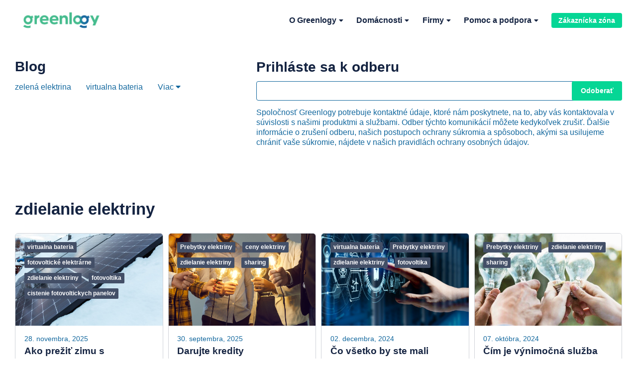

--- FILE ---
content_type: text/html; charset=UTF-8
request_url: https://blog.greenlogy.com/tag/zdielanie-elektriny
body_size: 9365
content:
<!doctype html><html lang="sk"><head>
    <!-- BoldStack Blog+ Theme -->
    <meta http-equiv="X-UA-Compatible" content="IE=edge">
    <meta charset="utf-8">
    <title>Blog | zdielanie elektriny</title>
    <link rel="shortcut icon" href="https://blog.greenlogy.com/hubfs/fav_greenlogy_2.png">
    <meta name="description" content="zdielanie elektriny | green energy, zelená elektrina, obnoviteľné zdroje, virtualna bateria, fotovoltika, elektromobilita, nabijanie, skutočná zelená elektrina zo Slovenska">
    <meta name="theme-color" content="#ffffff">
    
    <link rel="stylesheet" href="https://use.fontawesome.com/releases/v5.15.3/css/all.css" crossorigin="anonymous">
    
    
      
    
    
    
<meta name="viewport" content="width=device-width, initial-scale=1">

    <script src="/hs/hsstatic/jquery-libs/static-1.1/jquery/jquery-1.7.1.js"></script>
<script>hsjQuery = window['jQuery'];</script>
    <meta property="og:description" content="zdielanie elektriny | green energy, zelená elektrina, obnoviteľné zdroje, virtualna bateria, fotovoltika, elektromobilita, nabijanie, skutočná zelená elektrina zo Slovenska">
    <meta property="og:title" content="Blog | zdielanie elektriny">
    <meta name="twitter:description" content="zdielanie elektriny | green energy, zelená elektrina, obnoviteľné zdroje, virtualna bateria, fotovoltika, elektromobilita, nabijanie, skutočná zelená elektrina zo Slovenska">
    <meta name="twitter:title" content="Blog | zdielanie elektriny">

    

    
    <style>
a.cta_button{-moz-box-sizing:content-box !important;-webkit-box-sizing:content-box !important;box-sizing:content-box !important;vertical-align:middle}.hs-breadcrumb-menu{list-style-type:none;margin:0px 0px 0px 0px;padding:0px 0px 0px 0px}.hs-breadcrumb-menu-item{float:left;padding:10px 0px 10px 10px}.hs-breadcrumb-menu-divider:before{content:'›';padding-left:10px}.hs-featured-image-link{border:0}.hs-featured-image{float:right;margin:0 0 20px 20px;max-width:50%}@media (max-width: 568px){.hs-featured-image{float:none;margin:0;width:100%;max-width:100%}}.hs-screen-reader-text{clip:rect(1px, 1px, 1px, 1px);height:1px;overflow:hidden;position:absolute !important;width:1px}
</style>

<link rel="stylesheet" href="https://blog.greenlogy.com/hubfs/hub_generated/template_assets/1/75524674198/1741279786951/template_bsbp_styles.min.css">
<link rel="stylesheet" href="https://blog.greenlogy.com/hubfs/hub_generated/template_assets/1/75540604235/1741279788929/template_child.min.css">
    

    
<!--  Added by GoogleAnalytics integration -->
<script>
var _hsp = window._hsp = window._hsp || [];
_hsp.push(['addPrivacyConsentListener', function(consent) { if (consent.allowed || (consent.categories && consent.categories.analytics)) {
  (function(i,s,o,g,r,a,m){i['GoogleAnalyticsObject']=r;i[r]=i[r]||function(){
  (i[r].q=i[r].q||[]).push(arguments)},i[r].l=1*new Date();a=s.createElement(o),
  m=s.getElementsByTagName(o)[0];a.async=1;a.src=g;m.parentNode.insertBefore(a,m)
})(window,document,'script','//www.google-analytics.com/analytics.js','ga');
  ga('create','UA-316918411-1','auto');
  ga('send','pageview');
}}]);
</script>

<!-- /Added by GoogleAnalytics integration -->

<!--  Added by GoogleAnalytics4 integration -->
<script>
var _hsp = window._hsp = window._hsp || [];
window.dataLayer = window.dataLayer || [];
function gtag(){dataLayer.push(arguments);}

var useGoogleConsentModeV2 = true;
var waitForUpdateMillis = 1000;


if (!window._hsGoogleConsentRunOnce) {
  window._hsGoogleConsentRunOnce = true;

  gtag('consent', 'default', {
    'ad_storage': 'denied',
    'analytics_storage': 'denied',
    'ad_user_data': 'denied',
    'ad_personalization': 'denied',
    'wait_for_update': waitForUpdateMillis
  });

  if (useGoogleConsentModeV2) {
    _hsp.push(['useGoogleConsentModeV2'])
  } else {
    _hsp.push(['addPrivacyConsentListener', function(consent){
      var hasAnalyticsConsent = consent && (consent.allowed || (consent.categories && consent.categories.analytics));
      var hasAdsConsent = consent && (consent.allowed || (consent.categories && consent.categories.advertisement));

      gtag('consent', 'update', {
        'ad_storage': hasAdsConsent ? 'granted' : 'denied',
        'analytics_storage': hasAnalyticsConsent ? 'granted' : 'denied',
        'ad_user_data': hasAdsConsent ? 'granted' : 'denied',
        'ad_personalization': hasAdsConsent ? 'granted' : 'denied'
      });
    }]);
  }
}

gtag('js', new Date());
gtag('set', 'developer_id.dZTQ1Zm', true);
gtag('config', 'G-230079569');
</script>
<script async src="https://www.googletagmanager.com/gtag/js?id=G-230079569"></script>

<!-- /Added by GoogleAnalytics4 integration -->


<link href="https://fonts.googleapis.com/css2?family=Lato:wght@400;700;900&amp;display=swap" rel="stylesheet">
<script src="https://cdnjs.cloudflare.com/ajax/libs/font-awesome/5.13.0/js/all.min.js"></script>
<script src="https://cdn.jsdelivr.net/npm/js-cookie@rc/dist/js.cookie.min.js"></script>
<script type="text/javascript">
  var leady_track_key="B7zwO25jm8tQF1RQ";
  (function(){
    var l=document.createElement("script");l.type="text/javascript";l.async=true;
    l.src='https://t.leady.com/'+leady_track_key+"/L.js";
    var s=document.getElementsByTagName("script")[0];s.parentNode.insertBefore(l,s);
  })();
</script>
<script type="text/javascript">
  if(window.addEventListener) {
    window.addEventListener('load', loadRetarget34917);
  } else if(window.attachEvent) {
    window.attachEvent('onload', loadRetarget34917);
  }

  function loadRetarget34917() {
    var scr = document.createElement("script");
    scr.setAttribute("async", "true");
    scr.setAttribute("referrerpolicy", "no-referrer-when-downgrade");
    scr.type = "text/javascript";
    scr.src = "//" + "sk.search.etargetnet.com/j/?h=3494cb6bda033f1e&referer="+encodeURI(location.href);
    ((document.getElementsByTagName("head") || [null])[0] || document.getElementsByTagName("script")[0].parentNode).appendChild(scr);
  }
</script>
<!-- Global site tag (gtag.js) - Google Ads: 989933607 -->
<script async src="https://www.googletagmanager.com/gtag/js?id=AW-989933607"></script>
<script>
  window.dataLayer = window.dataLayer || [];
  function gtag(){dataLayer.push(arguments);}
  gtag('js', new Date());

  gtag('config', 'AW-989933607');
</script>
<meta name="twitter:site" content="@Greenlogy2019">
<meta property="og:url" content="https://blog.greenlogy.com/tag/zdielanie-elektriny">
<meta property="og:type" content="blog">
<meta name="twitter:card" content="summary">
<link rel="alternate" type="application/rss+xml" href="https://blog.greenlogy.com/rss.xml">
<meta name="twitter:domain" content="blog.greenlogy.com">
<script src="//platform.linkedin.com/in.js" type="text/javascript">
    lang: en_US
</script>

<meta http-equiv="content-language" content="sk">







    
      
    
    <style>
      body,
      body * {
        font-family: tahoma, arial, helvetica, sans-serif; font-style: normal; font-weight: normal; text-decoration: none
      }

      h1, h2, h3, h4, h5, h6,
      .h1, .h2, .h3, .h4, .h5, .h6,
      .site-header__main-menu .hs-menu-depth-1 > a,
      .site-footer__main-menu .hs-menu-depth-1 > a,
      .blog-post__comments form::before,
      .blog-author--listing .blog-author__link,
      .post__title {
        font-family: tahoma, arial, helvetica, sans-serif; font-style: normal; font-weight: bold; text-decoration: none
      }
    </style>
  <meta name="generator" content="HubSpot"></head>
  <body>
    

    
<div class="bsbp-blog-listing">

    
      <div class="body-wrapper   hs-content-id-56808082335 hs-blog-listing hs-blog-id-11732875214">
        <div data-global-resource-path="BoldStack_Blog_ nový blog/templates/partials/bsbp-header.html"><div class="header-wrapper">
  <div class="container-fluid">
<div class="row-fluid-wrapper">
<div class="row-fluid">
<div class="span12 widget-span widget-type-cell " style="" data-widget-type="cell" data-x="0" data-w="12">

<div class="row-fluid-wrapper row-depth-1 row-number-1 dnd-section">
<div class="row-fluid ">
<div class="span12 widget-span widget-type-custom_widget dnd-module" style="" data-widget-type="custom_widget" data-x="0" data-w="12">
<div id="hs_cos_wrapper_dnd_header-module-1" class="hs_cos_wrapper hs_cos_wrapper_widget hs_cos_wrapper_type_module" style="" data-hs-cos-general-type="widget" data-hs-cos-type="module">






  


<header class="site-header site-header--on-light" role="banner">
  <div class="site-header__inner">
    <div class="site-header__left">
      <div class="site-header__logo">
        <a href="https://www.greenlogy.com">
          <img src="https://blog.greenlogy.com/hubfs/greenlogy_logo_hlavne_1-1.png" alt="greenlogy_logo_hlavne_1-1">
        </a>
      </div>
    </div>

    <div class="site-header__right">
      <div class="site-header__main-menu site-header__main-menu--last-item-is-button">
        <div id="hs_menu_wrapper_dnd_header-module-1_" class="hs-menu-wrapper active-branch flyouts hs-menu-flow-horizontal" role="navigation" data-sitemap-name="Header Main Menu" data-menu-id="75521951299" aria-label="Navigation Menu">
 <ul role="menu">
  <li class="hs-menu-item hs-menu-depth-1 hs-item-has-children" role="none"><a href="javascript:;" aria-haspopup="true" aria-expanded="false" role="menuitem">O Greenlogy</a>
   <ul role="menu" class="hs-menu-children-wrapper">
    <li class="hs-menu-item hs-menu-depth-2" role="none"><a href="https://www.greenlogy.com/contact" role="menuitem">Kontakt</a></li>
    <li class="hs-menu-item hs-menu-depth-2" role="none"><a href="https://www.greenlogy.com/o-greenlogy-2021" role="menuitem">O nás</a></li>
   </ul></li>
  <li class="hs-menu-item hs-menu-depth-1 hs-item-has-children" role="none"><a href="javascript:;" aria-haspopup="true" aria-expanded="false" role="menuitem">Domácnosti</a>
   <ul role="menu" class="hs-menu-children-wrapper">
    <li class="hs-menu-item hs-menu-depth-2" role="none"><a href="https://www.greenlogy.com/zelena-elektrina" role="menuitem">Zelená elektrina</a></li>
    <li class="hs-menu-item hs-menu-depth-2" role="none"><a href="https://www.greenlogy.com/green-batery" role="menuitem">Green VBattery</a></li>
    <li class="hs-menu-item hs-menu-depth-2" role="none"><a href="https://www.greenlogy.com/green-share" role="menuitem">Green Share</a></li>
    <li class="hs-menu-item hs-menu-depth-2" role="none"><a href="https://www.greenlogy.com/green-solar" role="menuitem">Green Solar</a></li>
    <li class="hs-menu-item hs-menu-depth-2" role="none"><a href="https://www.greenlogy.com/green-car" role="menuitem">Green Car</a></li>
   </ul></li>
  <li class="hs-menu-item hs-menu-depth-1 hs-item-has-children" role="none"><a href="javascript:;" aria-haspopup="true" aria-expanded="false" role="menuitem">Firmy</a>
   <ul role="menu" class="hs-menu-children-wrapper">
    <li class="hs-menu-item hs-menu-depth-2" role="none"><a href="https://www.greenlogy.com/zelena-elektrina-firmy" role="menuitem">Zelená elektrina</a></li>
    <li class="hs-menu-item hs-menu-depth-2" role="none"><a href="https://www.greenlogy.com/vykup-elektriny-firmy" role="menuitem">Výkup zelenej elektriny</a></li>
    <li class="hs-menu-item hs-menu-depth-2" role="none"><a href="https://www.greenlogy.com/green-viwa-virtualna-penazenka-firmy" role="menuitem">Green ViWA</a></li>
    <li class="hs-menu-item hs-menu-depth-2" role="none"><a href="https://www.greenlogy.com/green-solar-firmy" role="menuitem">Green Solar</a></li>
    <li class="hs-menu-item hs-menu-depth-2" role="none"><a href="https://www.greenlogy.com/green-car-firmy" role="menuitem">Green Car</a></li>
   </ul></li>
  <li class="hs-menu-item hs-menu-depth-1 hs-item-has-children" role="none"><a href="javascript:;" aria-haspopup="true" aria-expanded="false" role="menuitem">Pomoc a podpora</a>
   <ul role="menu" class="hs-menu-children-wrapper">
    <li class="hs-menu-item hs-menu-depth-2" role="none"><a href="https://podpora.greenlogy.com/centrumpomoci" role="menuitem">Dokumenty</a></li>
    <li class="hs-menu-item hs-menu-depth-2" role="none"><a href="https://podpora.greenlogy.com/centrumpomoci/%C4%8Dast%C3%A9-ot%C3%A1zky-faq" role="menuitem">Časté otázky</a></li>
    <li class="hs-menu-item hs-menu-depth-2" role="none"><a href="https://podpora.greenlogy.com/centrumpomoci" role="menuitem">Centrum pomoci</a></li>
    <li class="hs-menu-item hs-menu-depth-2" role="none"><a href="https://blog.greenlogy.com/" role="menuitem">Blog Greenlogy</a></li>
   </ul></li>
  <li class="hs-menu-item hs-menu-depth-1" role="none"><a href="https://portal.greenlogy.com/login" role="menuitem">Zákaznícka zóna</a></li>
 </ul>
</div>
      </div>

      <div class="menu-trigger__container">
        <button class="menu-trigger__button" id="mobile-menu-toggle" aria-expanded="false" aria-controls="mobile-menu">
          <div class="inner">
            <span class="menu-trigger__icon"></span>
            <span class="menu-trigger__label">Menu</span>
          </div>
        </button>
      </div>
    </div>
  </div>
</header></div>

</div><!--end widget-span -->
</div><!--end row-->
</div><!--end row-wrapper -->

</div><!--end widget-span -->
</div>
</div>
</div>
</div></div>

        





      

      






<main class="body-container-wrapper">
  <div id="hs_cos_wrapper_blog_header" class="hs_cos_wrapper hs_cos_wrapper_widget hs_cos_wrapper_type_module" style="" data-hs-cos-general-type="widget" data-hs-cos-type="module">



      

      



















































<div class="blog-header module  module--padding-small  module--bg-transparent  module--on-light">
  <div class="module__inner constrain">
    <div class="module__section-main module__section-main--block-align-center">
      <div class="module__content module__content--text-align-left constrain--12">
        <div class="blog-header__grid blog-header__grid--inline blog-header__grid--subscription-form">
          <div class="blog-header__grid-left">
            <div class="blog-header__content">
              <a class="blog-header__title-link" href="https://blog.greenlogy.com">
                <h1 class="blog-header__title">Blog </h1>
              </a>
              
            </div>
            
              <ul class="blog-header__topics">
                
                  <li class="blog-header__topic blog-header__topic--inline visually-hidden" data-href="https://blog.greenlogy.com/tag/zelená-elektrina">
                    <a class="blog-header__topic-link" href="https://blog.greenlogy.com/tag/zelená-elektrina">zelená elektrina</a>
                  </li>
                
                  <li class="blog-header__topic blog-header__topic--inline visually-hidden" data-href="https://blog.greenlogy.com/tag/virtualna-bateria">
                    <a class="blog-header__topic-link" href="https://blog.greenlogy.com/tag/virtualna-bateria">virtualna bateria</a>
                  </li>
                
                  <li class="blog-header__topic blog-header__topic--inline visually-hidden" data-href="https://blog.greenlogy.com/tag/elektromobilita">
                    <a class="blog-header__topic-link" href="https://blog.greenlogy.com/tag/elektromobilita">elektromobilita</a>
                  </li>
                
                  <li class="blog-header__topic blog-header__topic--inline visually-hidden" data-href="https://blog.greenlogy.com/tag/domaca-vyroba-elektriny">
                    <a class="blog-header__topic-link" href="https://blog.greenlogy.com/tag/domaca-vyroba-elektriny">domaca vyroba elektriny</a>
                  </li>
                
                  <li class="blog-header__topic blog-header__topic--inline visually-hidden" data-href="https://blog.greenlogy.com/tag/obnoviteľné-zdroje-energie">
                    <a class="blog-header__topic-link" href="https://blog.greenlogy.com/tag/obnoviteľné-zdroje-energie">obnoviteľné zdroje energie</a>
                  </li>
                
                  <li class="blog-header__topic blog-header__topic--inline visually-hidden" data-href="https://blog.greenlogy.com/tag/ceny-elektriny">
                    <a class="blog-header__topic-link" href="https://blog.greenlogy.com/tag/ceny-elektriny">ceny elektriny</a>
                  </li>
                
                  <li class="blog-header__topic blog-header__topic--inline visually-hidden" data-href="https://blog.greenlogy.com/tag/fotovoltika">
                    <a class="blog-header__topic-link" href="https://blog.greenlogy.com/tag/fotovoltika">fotovoltika</a>
                  </li>
                
                  <li class="blog-header__topic blog-header__topic--inline visually-hidden" data-href="https://blog.greenlogy.com/tag/solarna-elektrina">
                    <a class="blog-header__topic-link" href="https://blog.greenlogy.com/tag/solarna-elektrina">solarna elektrina</a>
                  </li>
                
                  <li class="blog-header__topic blog-header__topic--inline visually-hidden" data-href="https://blog.greenlogy.com/tag/prebytky-elektriny">
                    <a class="blog-header__topic-link" href="https://blog.greenlogy.com/tag/prebytky-elektriny">Prebytky elektriny</a>
                  </li>
                
                  <li class="blog-header__topic blog-header__topic--inline visually-hidden" data-href="https://blog.greenlogy.com/tag/greencar">
                    <a class="blog-header__topic-link" href="https://blog.greenlogy.com/tag/greencar">greencar</a>
                  </li>
                
                  <li class="blog-header__topic blog-header__topic--inline visually-hidden" data-href="https://blog.greenlogy.com/tag/zdielanie-elektriny">
                    <a class="blog-header__topic-link active" href="https://blog.greenlogy.com/tag/zdielanie-elektriny">zdielanie elektriny</a>
                  </li>
                
                  <li class="blog-header__topic blog-header__topic--inline visually-hidden" data-href="https://blog.greenlogy.com/tag/fotovoltické-elektrárne">
                    <a class="blog-header__topic-link" href="https://blog.greenlogy.com/tag/fotovoltické-elektrárne">fotovoltické elektrárne</a>
                  </li>
                
                  <li class="blog-header__topic blog-header__topic--inline visually-hidden" data-href="https://blog.greenlogy.com/tag/elektromobily">
                    <a class="blog-header__topic-link" href="https://blog.greenlogy.com/tag/elektromobily">elektromobily</a>
                  </li>
                
                  <li class="blog-header__topic blog-header__topic--inline visually-hidden" data-href="https://blog.greenlogy.com/tag/bioplyn">
                    <a class="blog-header__topic-link" href="https://blog.greenlogy.com/tag/bioplyn">bioplyn</a>
                  </li>
                
                  <li class="blog-header__topic blog-header__topic--inline visually-hidden" data-href="https://blog.greenlogy.com/tag/nabíjanie">
                    <a class="blog-header__topic-link" href="https://blog.greenlogy.com/tag/nabíjanie">nabíjanie</a>
                  </li>
                
                  <li class="blog-header__topic blog-header__topic--inline visually-hidden" data-href="https://blog.greenlogy.com/tag/vykup-elektriny">
                    <a class="blog-header__topic-link" href="https://blog.greenlogy.com/tag/vykup-elektriny">Vykup elektriny</a>
                  </li>
                
                  <li class="blog-header__topic blog-header__topic--inline visually-hidden" data-href="https://blog.greenlogy.com/tag/sharing">
                    <a class="blog-header__topic-link" href="https://blog.greenlogy.com/tag/sharing">sharing</a>
                  </li>
                
                  <li class="blog-header__topic blog-header__topic--inline visually-hidden" data-href="https://blog.greenlogy.com/tag/cistenie-fotovoltickych-panelov">
                    <a class="blog-header__topic-link" href="https://blog.greenlogy.com/tag/cistenie-fotovoltickych-panelov">cistenie fotovoltickych panelov</a>
                  </li>
                
                  <li class="blog-header__topic blog-header__topic--inline visually-hidden" data-href="https://blog.greenlogy.com/tag/dodávateľ-elektriny">
                    <a class="blog-header__topic-link" href="https://blog.greenlogy.com/tag/dodávateľ-elektriny">dodávateľ elektriny</a>
                  </li>
                
                  <li class="blog-header__topic blog-header__topic--inline visually-hidden" data-href="https://blog.greenlogy.com/tag/energetická-kríza">
                    <a class="blog-header__topic-link" href="https://blog.greenlogy.com/tag/energetická-kríza">energetická kríza</a>
                  </li>
                
                  <li class="blog-header__topic blog-header__topic--inline visually-hidden" data-href="https://blog.greenlogy.com/tag/faktúry">
                    <a class="blog-header__topic-link" href="https://blog.greenlogy.com/tag/faktúry">faktúry</a>
                  </li>
                
                  <li class="blog-header__topic blog-header__topic--inline visually-hidden" data-href="https://blog.greenlogy.com/tag/greenwashing">
                    <a class="blog-header__topic-link" href="https://blog.greenlogy.com/tag/greenwashing">greenwashing</a>
                  </li>
                
                  <li class="blog-header__topic blog-header__topic--inline visually-hidden" data-href="https://blog.greenlogy.com/tag/spotreba-eletriny">
                    <a class="blog-header__topic-link" href="https://blog.greenlogy.com/tag/spotreba-eletriny">spotreba eletriny</a>
                  </li>
                
                  <li class="blog-header__topic blog-header__topic--inline visually-hidden" data-href="https://blog.greenlogy.com/tag/udržateľné-podnikanie">
                    <a class="blog-header__topic-link" href="https://blog.greenlogy.com/tag/udržateľné-podnikanie">udržateľné podnikanie</a>
                  </li>
                
                  <li class="blog-header__topic blog-header__topic--inline visually-hidden" data-href="https://blog.greenlogy.com/tag/vodné-elektrárne">
                    <a class="blog-header__topic-link" href="https://blog.greenlogy.com/tag/vodné-elektrárne">vodné elektrárne</a>
                  </li>
                
                  <li class="blog-header__topic blog-header__topic--inline visually-hidden" data-href="https://blog.greenlogy.com/tag/zelené-certifikáty">
                    <a class="blog-header__topic-link" href="https://blog.greenlogy.com/tag/zelené-certifikáty">zelené certifikáty</a>
                  </li>
                
                  <li class="blog-header__topic blog-header__topic--inline visually-hidden" data-href="https://blog.greenlogy.com/tag/zmena-dodávateľa">
                    <a class="blog-header__topic-link" href="https://blog.greenlogy.com/tag/zmena-dodávateľa">zmena dodávateľa</a>
                  </li>
                
                  <li class="blog-header__topic blog-header__topic--inline visually-hidden" data-href="https://blog.greenlogy.com/tag/esg-stratégie">
                    <a class="blog-header__topic-link" href="https://blog.greenlogy.com/tag/esg-stratégie">ESG stratégie</a>
                  </li>
                
                  <li class="blog-header__topic blog-header__topic--inline visually-hidden" data-href="https://blog.greenlogy.com/tag/bioplynové-elektrárne">
                    <a class="blog-header__topic-link" href="https://blog.greenlogy.com/tag/bioplynové-elektrárne">bioplynové elektrárne</a>
                  </li>
                
                  <li class="blog-header__topic blog-header__topic--inline visually-hidden" data-href="https://blog.greenlogy.com/tag/dotácie">
                    <a class="blog-header__topic-link" href="https://blog.greenlogy.com/tag/dotácie">dotácie</a>
                  </li>
                
                  <li class="blog-header__topic blog-header__topic--inline visually-hidden" data-href="https://blog.greenlogy.com/tag/myty-o-elektromobilite">
                    <a class="blog-header__topic-link" href="https://blog.greenlogy.com/tag/myty-o-elektromobilite">myty o elektromobilite</a>
                  </li>
                
                  <li class="blog-header__topic blog-header__topic--inline visually-hidden" data-href="https://blog.greenlogy.com/tag/operatívny-leasing">
                    <a class="blog-header__topic-link" href="https://blog.greenlogy.com/tag/operatívny-leasing">operatívny leasing</a>
                  </li>
                
                  <li class="blog-header__topic blog-header__topic--inline visually-hidden" data-href="https://blog.greenlogy.com/tag/voda">
                    <a class="blog-header__topic-link" href="https://blog.greenlogy.com/tag/voda">voda</a>
                  </li>
                
                  <li class="blog-header__topic blog-header__topic--inline visually-hidden" data-href="https://blog.greenlogy.com/tag/lokálny-zdroj">
                    <a class="blog-header__topic-link" href="https://blog.greenlogy.com/tag/lokálny-zdroj">lokálny zdroj</a>
                  </li>
                
                  <li class="blog-header__topic blog-header__topic--inline visually-hidden" data-href="https://blog.greenlogy.com/tag/veterná-energia">
                    <a class="blog-header__topic-link" href="https://blog.greenlogy.com/tag/veterná-energia">veterná energia</a>
                  </li>
                
                  <li class="blog-header__topic blog-header__topic--inline visually-hidden" data-href="https://blog.greenlogy.com/tag/zmena-dodavatela">
                    <a class="blog-header__topic-link" href="https://blog.greenlogy.com/tag/zmena-dodavatela">zmena dodavatela</a>
                  </li>
                
                <li class="blog-header__topic-more blog-header__topic-more--inline inactive">
                  <button class="blog-header__topic-link blog-header__topic-link--more">Viac <i class="fas fa-caret-down"></i></button>
                  <ul class="blog-header__more-topics-panel">
                    
                      <li class="blog-header__topic blog-header__topic--inline" data-href="https://blog.greenlogy.com/tag/zelená-elektrina">
                        <a class="blog-header__topic-link" href="https://blog.greenlogy.com/tag/zelená-elektrina">zelená elektrina</a>
                      </li>
                    
                      <li class="blog-header__topic blog-header__topic--inline" data-href="https://blog.greenlogy.com/tag/virtualna-bateria">
                        <a class="blog-header__topic-link" href="https://blog.greenlogy.com/tag/virtualna-bateria">virtualna bateria</a>
                      </li>
                    
                      <li class="blog-header__topic blog-header__topic--inline" data-href="https://blog.greenlogy.com/tag/elektromobilita">
                        <a class="blog-header__topic-link" href="https://blog.greenlogy.com/tag/elektromobilita">elektromobilita</a>
                      </li>
                    
                      <li class="blog-header__topic blog-header__topic--inline" data-href="https://blog.greenlogy.com/tag/domaca-vyroba-elektriny">
                        <a class="blog-header__topic-link" href="https://blog.greenlogy.com/tag/domaca-vyroba-elektriny">domaca vyroba elektriny</a>
                      </li>
                    
                      <li class="blog-header__topic blog-header__topic--inline" data-href="https://blog.greenlogy.com/tag/obnoviteľné-zdroje-energie">
                        <a class="blog-header__topic-link" href="https://blog.greenlogy.com/tag/obnoviteľné-zdroje-energie">obnoviteľné zdroje energie</a>
                      </li>
                    
                      <li class="blog-header__topic blog-header__topic--inline" data-href="https://blog.greenlogy.com/tag/ceny-elektriny">
                        <a class="blog-header__topic-link" href="https://blog.greenlogy.com/tag/ceny-elektriny">ceny elektriny</a>
                      </li>
                    
                      <li class="blog-header__topic blog-header__topic--inline" data-href="https://blog.greenlogy.com/tag/fotovoltika">
                        <a class="blog-header__topic-link" href="https://blog.greenlogy.com/tag/fotovoltika">fotovoltika</a>
                      </li>
                    
                      <li class="blog-header__topic blog-header__topic--inline" data-href="https://blog.greenlogy.com/tag/solarna-elektrina">
                        <a class="blog-header__topic-link" href="https://blog.greenlogy.com/tag/solarna-elektrina">solarna elektrina</a>
                      </li>
                    
                      <li class="blog-header__topic blog-header__topic--inline" data-href="https://blog.greenlogy.com/tag/prebytky-elektriny">
                        <a class="blog-header__topic-link" href="https://blog.greenlogy.com/tag/prebytky-elektriny">Prebytky elektriny</a>
                      </li>
                    
                      <li class="blog-header__topic blog-header__topic--inline" data-href="https://blog.greenlogy.com/tag/greencar">
                        <a class="blog-header__topic-link" href="https://blog.greenlogy.com/tag/greencar">greencar</a>
                      </li>
                    
                      <li class="blog-header__topic blog-header__topic--inline" data-href="https://blog.greenlogy.com/tag/zdielanie-elektriny">
                        <a class="blog-header__topic-link active" href="https://blog.greenlogy.com/tag/zdielanie-elektriny">zdielanie elektriny</a>
                      </li>
                    
                      <li class="blog-header__topic blog-header__topic--inline" data-href="https://blog.greenlogy.com/tag/fotovoltické-elektrárne">
                        <a class="blog-header__topic-link" href="https://blog.greenlogy.com/tag/fotovoltické-elektrárne">fotovoltické elektrárne</a>
                      </li>
                    
                      <li class="blog-header__topic blog-header__topic--inline" data-href="https://blog.greenlogy.com/tag/elektromobily">
                        <a class="blog-header__topic-link" href="https://blog.greenlogy.com/tag/elektromobily">elektromobily</a>
                      </li>
                    
                      <li class="blog-header__topic blog-header__topic--inline" data-href="https://blog.greenlogy.com/tag/bioplyn">
                        <a class="blog-header__topic-link" href="https://blog.greenlogy.com/tag/bioplyn">bioplyn</a>
                      </li>
                    
                      <li class="blog-header__topic blog-header__topic--inline" data-href="https://blog.greenlogy.com/tag/nabíjanie">
                        <a class="blog-header__topic-link" href="https://blog.greenlogy.com/tag/nabíjanie">nabíjanie</a>
                      </li>
                    
                      <li class="blog-header__topic blog-header__topic--inline" data-href="https://blog.greenlogy.com/tag/vykup-elektriny">
                        <a class="blog-header__topic-link" href="https://blog.greenlogy.com/tag/vykup-elektriny">Vykup elektriny</a>
                      </li>
                    
                      <li class="blog-header__topic blog-header__topic--inline" data-href="https://blog.greenlogy.com/tag/sharing">
                        <a class="blog-header__topic-link" href="https://blog.greenlogy.com/tag/sharing">sharing</a>
                      </li>
                    
                      <li class="blog-header__topic blog-header__topic--inline" data-href="https://blog.greenlogy.com/tag/cistenie-fotovoltickych-panelov">
                        <a class="blog-header__topic-link" href="https://blog.greenlogy.com/tag/cistenie-fotovoltickych-panelov">cistenie fotovoltickych panelov</a>
                      </li>
                    
                      <li class="blog-header__topic blog-header__topic--inline" data-href="https://blog.greenlogy.com/tag/dodávateľ-elektriny">
                        <a class="blog-header__topic-link" href="https://blog.greenlogy.com/tag/dodávateľ-elektriny">dodávateľ elektriny</a>
                      </li>
                    
                      <li class="blog-header__topic blog-header__topic--inline" data-href="https://blog.greenlogy.com/tag/energetická-kríza">
                        <a class="blog-header__topic-link" href="https://blog.greenlogy.com/tag/energetická-kríza">energetická kríza</a>
                      </li>
                    
                      <li class="blog-header__topic blog-header__topic--inline" data-href="https://blog.greenlogy.com/tag/faktúry">
                        <a class="blog-header__topic-link" href="https://blog.greenlogy.com/tag/faktúry">faktúry</a>
                      </li>
                    
                      <li class="blog-header__topic blog-header__topic--inline" data-href="https://blog.greenlogy.com/tag/greenwashing">
                        <a class="blog-header__topic-link" href="https://blog.greenlogy.com/tag/greenwashing">greenwashing</a>
                      </li>
                    
                      <li class="blog-header__topic blog-header__topic--inline" data-href="https://blog.greenlogy.com/tag/spotreba-eletriny">
                        <a class="blog-header__topic-link" href="https://blog.greenlogy.com/tag/spotreba-eletriny">spotreba eletriny</a>
                      </li>
                    
                      <li class="blog-header__topic blog-header__topic--inline" data-href="https://blog.greenlogy.com/tag/udržateľné-podnikanie">
                        <a class="blog-header__topic-link" href="https://blog.greenlogy.com/tag/udržateľné-podnikanie">udržateľné podnikanie</a>
                      </li>
                    
                      <li class="blog-header__topic blog-header__topic--inline" data-href="https://blog.greenlogy.com/tag/vodné-elektrárne">
                        <a class="blog-header__topic-link" href="https://blog.greenlogy.com/tag/vodné-elektrárne">vodné elektrárne</a>
                      </li>
                    
                      <li class="blog-header__topic blog-header__topic--inline" data-href="https://blog.greenlogy.com/tag/zelené-certifikáty">
                        <a class="blog-header__topic-link" href="https://blog.greenlogy.com/tag/zelené-certifikáty">zelené certifikáty</a>
                      </li>
                    
                      <li class="blog-header__topic blog-header__topic--inline" data-href="https://blog.greenlogy.com/tag/zmena-dodávateľa">
                        <a class="blog-header__topic-link" href="https://blog.greenlogy.com/tag/zmena-dodávateľa">zmena dodávateľa</a>
                      </li>
                    
                      <li class="blog-header__topic blog-header__topic--inline" data-href="https://blog.greenlogy.com/tag/esg-stratégie">
                        <a class="blog-header__topic-link" href="https://blog.greenlogy.com/tag/esg-stratégie">ESG stratégie</a>
                      </li>
                    
                      <li class="blog-header__topic blog-header__topic--inline" data-href="https://blog.greenlogy.com/tag/bioplynové-elektrárne">
                        <a class="blog-header__topic-link" href="https://blog.greenlogy.com/tag/bioplynové-elektrárne">bioplynové elektrárne</a>
                      </li>
                    
                      <li class="blog-header__topic blog-header__topic--inline" data-href="https://blog.greenlogy.com/tag/dotácie">
                        <a class="blog-header__topic-link" href="https://blog.greenlogy.com/tag/dotácie">dotácie</a>
                      </li>
                    
                      <li class="blog-header__topic blog-header__topic--inline" data-href="https://blog.greenlogy.com/tag/myty-o-elektromobilite">
                        <a class="blog-header__topic-link" href="https://blog.greenlogy.com/tag/myty-o-elektromobilite">myty o elektromobilite</a>
                      </li>
                    
                      <li class="blog-header__topic blog-header__topic--inline" data-href="https://blog.greenlogy.com/tag/operatívny-leasing">
                        <a class="blog-header__topic-link" href="https://blog.greenlogy.com/tag/operatívny-leasing">operatívny leasing</a>
                      </li>
                    
                      <li class="blog-header__topic blog-header__topic--inline" data-href="https://blog.greenlogy.com/tag/voda">
                        <a class="blog-header__topic-link" href="https://blog.greenlogy.com/tag/voda">voda</a>
                      </li>
                    
                      <li class="blog-header__topic blog-header__topic--inline" data-href="https://blog.greenlogy.com/tag/lokálny-zdroj">
                        <a class="blog-header__topic-link" href="https://blog.greenlogy.com/tag/lokálny-zdroj">lokálny zdroj</a>
                      </li>
                    
                      <li class="blog-header__topic blog-header__topic--inline" data-href="https://blog.greenlogy.com/tag/veterná-energia">
                        <a class="blog-header__topic-link" href="https://blog.greenlogy.com/tag/veterná-energia">veterná energia</a>
                      </li>
                    
                      <li class="blog-header__topic blog-header__topic--inline" data-href="https://blog.greenlogy.com/tag/zmena-dodavatela">
                        <a class="blog-header__topic-link" href="https://blog.greenlogy.com/tag/zmena-dodavatela">zmena dodavatela</a>
                      </li>
                    
                  </ul>
                </li>
              </ul>
            
          </div>
          <div class="blog-header__grid-right">
            
              <div class="blog-header__subscription-form">
                <span id="hs_cos_wrapper_blog_header_blog_subscribe" class="hs_cos_wrapper hs_cos_wrapper_widget hs_cos_wrapper_type_blog_subscribe" style="" data-hs-cos-general-type="widget" data-hs-cos-type="blog_subscribe"><h3 id="hs_cos_wrapper_blog_header_blog_subscribe_title" class="hs_cos_wrapper form-title" data-hs-cos-general-type="widget_field" data-hs-cos-type="text">Prihláste sa k odberu</h3>

<div id="hs_form_target_blog_header_blog_subscribe_1912"></div>



</span>
              </div>
            
          </div>
        </div>
        <select name="topics" class="blog-header__topics-dropdown">
          <option value="https://blog.greenlogy.com">Topics</option>
          
            <option value="https://blog.greenlogy.com/tag/zelená-elektrina">zelená elektrina</option>
          
            <option value="https://blog.greenlogy.com/tag/virtualna-bateria">virtualna bateria</option>
          
            <option value="https://blog.greenlogy.com/tag/elektromobilita">elektromobilita</option>
          
            <option value="https://blog.greenlogy.com/tag/domaca-vyroba-elektriny">domaca vyroba elektriny</option>
          
            <option value="https://blog.greenlogy.com/tag/obnoviteľné-zdroje-energie">obnoviteľné zdroje energie</option>
          
            <option value="https://blog.greenlogy.com/tag/ceny-elektriny">ceny elektriny</option>
          
            <option value="https://blog.greenlogy.com/tag/fotovoltika">fotovoltika</option>
          
            <option value="https://blog.greenlogy.com/tag/solarna-elektrina">solarna elektrina</option>
          
            <option value="https://blog.greenlogy.com/tag/prebytky-elektriny">Prebytky elektriny</option>
          
            <option value="https://blog.greenlogy.com/tag/greencar">greencar</option>
          
            <option value="https://blog.greenlogy.com/tag/zdielanie-elektriny" selected>zdielanie elektriny</option>
          
            <option value="https://blog.greenlogy.com/tag/fotovoltické-elektrárne">fotovoltické elektrárne</option>
          
            <option value="https://blog.greenlogy.com/tag/elektromobily">elektromobily</option>
          
            <option value="https://blog.greenlogy.com/tag/bioplyn">bioplyn</option>
          
            <option value="https://blog.greenlogy.com/tag/nabíjanie">nabíjanie</option>
          
            <option value="https://blog.greenlogy.com/tag/vykup-elektriny">Vykup elektriny</option>
          
            <option value="https://blog.greenlogy.com/tag/sharing">sharing</option>
          
            <option value="https://blog.greenlogy.com/tag/cistenie-fotovoltickych-panelov">cistenie fotovoltickych panelov</option>
          
            <option value="https://blog.greenlogy.com/tag/dodávateľ-elektriny">dodávateľ elektriny</option>
          
            <option value="https://blog.greenlogy.com/tag/energetická-kríza">energetická kríza</option>
          
            <option value="https://blog.greenlogy.com/tag/faktúry">faktúry</option>
          
            <option value="https://blog.greenlogy.com/tag/greenwashing">greenwashing</option>
          
            <option value="https://blog.greenlogy.com/tag/spotreba-eletriny">spotreba eletriny</option>
          
            <option value="https://blog.greenlogy.com/tag/udržateľné-podnikanie">udržateľné podnikanie</option>
          
            <option value="https://blog.greenlogy.com/tag/vodné-elektrárne">vodné elektrárne</option>
          
            <option value="https://blog.greenlogy.com/tag/zelené-certifikáty">zelené certifikáty</option>
          
            <option value="https://blog.greenlogy.com/tag/zmena-dodávateľa">zmena dodávateľa</option>
          
            <option value="https://blog.greenlogy.com/tag/esg-stratégie">ESG stratégie</option>
          
            <option value="https://blog.greenlogy.com/tag/bioplynové-elektrárne">bioplynové elektrárne</option>
          
            <option value="https://blog.greenlogy.com/tag/dotácie">dotácie</option>
          
            <option value="https://blog.greenlogy.com/tag/myty-o-elektromobilite">myty o elektromobilite</option>
          
            <option value="https://blog.greenlogy.com/tag/operatívny-leasing">operatívny leasing</option>
          
            <option value="https://blog.greenlogy.com/tag/voda">voda</option>
          
            <option value="https://blog.greenlogy.com/tag/lokálny-zdroj">lokálny zdroj</option>
          
            <option value="https://blog.greenlogy.com/tag/veterná-energia">veterná energia</option>
          
            <option value="https://blog.greenlogy.com/tag/zmena-dodavatela">zmena dodavatela</option>
          
        </select>
        
      </div>
    </div>
  </div>
</div>



</div>

  
  
  <div class="container-fluid blog-listing__container">
<div class="row-fluid-wrapper">
<div class="row-fluid">
<div class="span12 widget-span widget-type-cell " style="" data-widget-type="cell" data-x="0" data-w="12">

<div class="row-fluid-wrapper row-depth-1 row-number-1 dnd-section">
<div class="row-fluid ">
<div class="span12 widget-span widget-type-custom_widget dnd-module" style="" data-widget-type="custom_widget" data-x="0" data-w="12">
<div id="hs_cos_wrapper_blog_listing_bottom_content-module-1" class="hs_cos_wrapper hs_cos_wrapper_widget hs_cos_wrapper_type_module" style="" data-hs-cos-general-type="widget" data-hs-cos-type="module">



      

      





































<div class="blog-feed module  module--padding-medium  module--bg-transparent  module--on-light">
  <div class="module__inner constrain">
    <div class="module__section-main module__section-main--block-align-center">
      <div class="module__content module__content--text-align-left constrain--12">
        
        
          <div class="constrain constrain--6">
            
  
  
  
  
  
  
  
  
  
  
  

          </div>
        

        <div class="blog-feed__heading">
          <div class="blog-feed__heading-left">
            
              
                
                
                
                  <div class="constrain constrain--12">
                    <h2>zdielanie elektriny</h2>
                  </div>
                

              
            
          </div>
          <div class="blog-feed__heading-right">
            
              
              
            
          </div>
        </div>
        <div class="blog-feed__grid" style="width: calc(100% + 10px); margin-left: -5px; margin-right: -5px;">
          
            
            
              <div class="blog-feed__column">
                
  
  
  
  
  
  
  
  
  
  
  

  <div class="post post--card post-- post--round-corners" style="padding: 5px;">
    <a class="post__link" href="https://blog.greenlogy.com/ako-prežiť-zimu-s-fotovoltickými-panelmi-7-tipov">
      <div class="post__photo post__photo--has-image">
        
          <img class="post__photo-image" src="https://blog.greenlogy.com/hubfs/fve%20v%20zime.jpg" alt="Ako prežiť zimu s fotovoltickými panelmi: 7 užitočných tipov" loading="lazy">
        
        <div class="post__tags">
          
            
              
                <span class="post__tag">virtualna bateria</span>
              
                <span class="post__tag">fotovoltické elektrárne</span>
              
                <span class="post__tag">zdielanie elektriny</span>
              
                <span class="post__tag">fotovoltika</span>
              
                <span class="post__tag">cistenie fotovoltickych panelov</span>
              
            
          
        </div>
      </div>

      <div class="post__inner">
        <div class="post__content">
          
            <span class="post__date">28. novembra, 2025</span>
          
          
            <span class="post__title">Ako prežiť zimu s fotovoltickými panelmi: 7 užitočných tipov</span>
          
          
            <span class="post__snippet">Fotovoltika je symbolom energetickej nezávislosti a udržateľnosti, no s príchodom zimných mesiacov, keď sú dni kratšie a slnko svieti pod nižším uhlom, sa jej výkon pri…</span>
          
          
        
          
            <div class="post__actions">
              <span class="post__read-more cta-btn cta-btn--medium cta-btn--theme-fill">Prečítať</span>
            </div>
          
        </div>
      </div>
    </a>
  </div>

              </div>
            
              <div class="blog-feed__column">
                
  
  
  
  
  
  
  
  
  
  
  

  <div class="post post--card post-- post--round-corners" style="padding: 5px;">
    <a class="post__link" href="https://blog.greenlogy.com/darujte-kredity-s-greenshare">
      <div class="post__photo post__photo--has-image">
        
          <img class="post__photo-image" src="https://blog.greenlogy.com/hubfs/greenshare%20(1).jpg" alt="Darujte kredity s&nbsp;GreenShare pre firmy" loading="lazy">
        
        <div class="post__tags">
          
            
              
                <span class="post__tag">Prebytky elektriny</span>
              
                <span class="post__tag">ceny elektriny</span>
              
                <span class="post__tag">zdielanie elektriny</span>
              
                <span class="post__tag">sharing</span>
              
            
          
        </div>
      </div>

      <div class="post__inner">
        <div class="post__content">
          
            <span class="post__date">30. septembra, 2025</span>
          
          
            <span class="post__title">Darujte kredity s&nbsp;GreenShare pre firmy</span>
          
          
            <span class="post__snippet">Rast cien energií je dnes realitou, ktorú už nemôžeme ignorovať. Firmy čelia nielen vyšším faktúram, ale aj neistote pri plánovaní výroby či prevádzky. Hľadanie efektív…</span>
          
          
        
          
            <div class="post__actions">
              <span class="post__read-more cta-btn cta-btn--medium cta-btn--theme-fill">Prečítať</span>
            </div>
          
        </div>
      </div>
    </a>
  </div>

              </div>
            
              <div class="blog-feed__column">
                
  
  
  
  
  
  
  
  
  
  
  

  <div class="post post--card post-- post--round-corners" style="padding: 5px;">
    <a class="post__link" href="https://blog.greenlogy.com/čo-všetko-by-ste-mali-vedieť-o-virtuálnej-batérii">
      <div class="post__photo post__photo--has-image">
        
          <img class="post__photo-image" src="https://blog.greenlogy.com/hubfs/%C4%8Co%20v%C5%A1etko%20by%20ste%20mali%20vedie%C5%A5%20o%20virtu%C3%A1lnej%20bat%C3%A9rii%20(3).jpg" alt="Čo všetko by ste mali vedieť o&nbsp;virtuálnej batérii" loading="lazy">
        
        <div class="post__tags">
          
            
              
                <span class="post__tag">virtualna bateria</span>
              
                <span class="post__tag">Prebytky elektriny</span>
              
                <span class="post__tag">zdielanie elektriny</span>
              
                <span class="post__tag">fotovoltika</span>
              
            
          
        </div>
      </div>

      <div class="post__inner">
        <div class="post__content">
          
            <span class="post__date">02. decembra, 2024</span>
          
          
            <span class="post__title">Čo všetko by ste mali vedieť o&nbsp;virtuálnej batérii</span>
          
          
            <span class="post__snippet">Máte doma fotovoltické panely a vyrábate si vlastnú zelenú elektrinu? Skvelé! Ale čo s ňou, keď svieti slnko najviac a vy ste v práci? S virtuálnou batériou už nikdy ne…</span>
          
          
        
          
            <div class="post__actions">
              <span class="post__read-more cta-btn cta-btn--medium cta-btn--theme-fill">Prečítať</span>
            </div>
          
        </div>
      </div>
    </a>
  </div>

              </div>
            
              <div class="blog-feed__column">
                
  
  
  
  
  
  
  
  
  
  
  

  <div class="post post--card post-- post--round-corners" style="padding: 5px;">
    <a class="post__link" href="https://blog.greenlogy.com/čím-je-výnimočná-služba-greenshare-a-prečo-by-ste-si-ju-nemali-mýliť-s-edc">
      <div class="post__photo post__photo--has-image">
        
          <img class="post__photo-image" src="https://blog.greenlogy.com/hubfs/hands-holding-bulbs-ecology-day_23-2147826320%20kopia.jpg" alt="Čím je výnimočná služba GreenShare a&nbsp;prečo by ste si ju nemali mýliť s&nbsp;EDC" loading="lazy">
        
        <div class="post__tags">
          
            
              
                <span class="post__tag">Prebytky elektriny</span>
              
                <span class="post__tag">zdielanie elektriny</span>
              
                <span class="post__tag">sharing</span>
              
            
          
        </div>
      </div>

      <div class="post__inner">
        <div class="post__content">
          
            <span class="post__date">07. októbra, 2024</span>
          
          
            <span class="post__title">Čím je výnimočná služba GreenShare a&nbsp;prečo by ste si ju nemali mýliť s&nbsp;EDC</span>
          
          
            <span class="post__snippet">Tí, ktorí sa zaujímajú o zdieľanie elektriny, si určite všimli, že Energetické dátové centrum je od júla tohto roku v plnej prevádzke. Vyvstáva otázka, ako sa odlišuje …</span>
          
          
        
          
            <div class="post__actions">
              <span class="post__read-more cta-btn cta-btn--medium cta-btn--theme-fill">Prečítať</span>
            </div>
          
        </div>
      </div>
    </a>
  </div>

              </div>
            
              <div class="blog-feed__column">
                
  
  
  
  
  
  
  
  
  
  
  

  <div class="post post--card post-- post--round-corners" style="padding: 5px;">
    <a class="post__link" href="https://blog.greenlogy.com/ako-funguje-virtuálna-batéria">
      <div class="post__photo post__photo--has-image">
        
          <img class="post__photo-image" src="https://blog.greenlogy.com/hubfs/virtu%C3%A1lna%20bat%C3%A9ria%20(1).jpg" alt="Ako funguje virtuálna batéria" loading="lazy">
        
        <div class="post__tags">
          
            
              
                <span class="post__tag">virtualna bateria</span>
              
                <span class="post__tag">Prebytky elektriny</span>
              
                <span class="post__tag">zdielanie elektriny</span>
              
                <span class="post__tag">sharing</span>
              
            
          
        </div>
      </div>

      <div class="post__inner">
        <div class="post__content">
          
            <span class="post__date">23. septembra, 2024</span>
          
          
            <span class="post__title">Ako funguje virtuálna batéria</span>
          
          
            <span class="post__snippet">Domácnosti najviac elektriny spotrebujú ráno a podvečer. Deti sa totiž chystajú do školy, rodičia do práce. Po návrate domov sa pripravuje večera, pozerá televízia, per…</span>
          
          
        
          
            <div class="post__actions">
              <span class="post__read-more cta-btn cta-btn--medium cta-btn--theme-fill">Prečítať</span>
            </div>
          
        </div>
      </div>
    </a>
  </div>

              </div>
            
              <div class="blog-feed__column">
                
  
  
  
  
  
  
  
  
  
  
  

  <div class="post post--card post-- post--round-corners" style="padding: 5px;">
    <a class="post__link" href="https://blog.greenlogy.com/zmena-dodávateľa-elektriny.-nové-pravidlá-platia-od-augusta">
      <div class="post__photo post__photo--has-image">
        
          <img class="post__photo-image" src="https://blog.greenlogy.com/hubfs/greenlogy_zmena_dodavatela.png" alt="Zmena dodávateľa elektriny. Nové pravidlá platia od augusta." loading="lazy">
        
        <div class="post__tags">
          
            
              
                <span class="post__tag">virtualna bateria</span>
              
                <span class="post__tag">zdielanie elektriny</span>
              
                <span class="post__tag">zmena dodavatela</span>
              
            
          
        </div>
      </div>

      <div class="post__inner">
        <div class="post__content">
          
            <span class="post__date">08. júla, 2024</span>
          
          
            <span class="post__title">Zmena dodávateľa elektriny. Nové pravidlá platia od augusta.</span>
          
          
            <span class="post__snippet">Sú pred nami nové svetlé zajtrajšky? (aspoň, čo sa týka procesu zmeny dodávateľa elektriny 😎)</span>
          
          
        
          
            <div class="post__actions">
              <span class="post__read-more cta-btn cta-btn--medium cta-btn--theme-fill">Prečítať</span>
            </div>
          
        </div>
      </div>
    </a>
  </div>

              </div>
            
              <div class="blog-feed__column">
                
  
  
  
  
  
  
  
  
  
  
  

  <div class="post post--card post-- post--round-corners" style="padding: 5px;">
    <a class="post__link" href="https://blog.greenlogy.com/ako-zmeniť-dodávateľa-elektriny.návod-a-rady-na-čo-si-dať-pozor">
      <div class="post__photo post__photo--has-image">
        
          <img class="post__photo-image" src="https://blog.greenlogy.com/hubfs/iStock-1455485662.jpg" alt="Ako zmeniť dodávateľa elektriny. Návod a&nbsp;rady, na čo si dať pozor" loading="lazy">
        
        <div class="post__tags">
          
            
              
                <span class="post__tag">virtualna bateria</span>
              
                <span class="post__tag">domaca vyroba elektriny</span>
              
                <span class="post__tag">ceny elektriny</span>
              
                <span class="post__tag">greencar</span>
              
                <span class="post__tag">zdielanie elektriny</span>
              
            
          
        </div>
      </div>

      <div class="post__inner">
        <div class="post__content">
          
            <span class="post__date">07. februára, 2024</span>
          
          
            <span class="post__title">Ako zmeniť dodávateľa elektriny. Návod a&nbsp;rady, na čo si dať pozor</span>
          
          
            <span class="post__snippet">Radi by ste zmenili status quo vašich účtov a energetického fungovania vašej domácnosti, ale odrádza vás byrokracia, administratíva a možno aj bariéra mnohých nezodpove…</span>
          
          
        
          
            <div class="post__actions">
              <span class="post__read-more cta-btn cta-btn--medium cta-btn--theme-fill">Prečítať</span>
            </div>
          
        </div>
      </div>
    </a>
  </div>

              </div>
            
              <div class="blog-feed__column">
                
  
  
  
  
  
  
  
  
  
  
  

  <div class="post post--card post-- post--round-corners" style="padding: 5px;">
    <a class="post__link" href="https://blog.greenlogy.com/uskladňovať-solárnu-elektrinu-do-virtuálnej-alebo-fyzickej-batérie">
      <div class="post__photo post__photo--has-image">
        
          <img class="post__photo-image" src="https://blog.greenlogy.com/hubfs/iStock-522311620-1.jpg" alt="Uskladňovať solárnu elektrinu do virtuálnej alebo fyzickej batérie?" loading="lazy">
        
        <div class="post__tags">
          
            
              
                <span class="post__tag">zelená elektrina</span>
              
                <span class="post__tag">virtualna bateria</span>
              
                <span class="post__tag">domaca vyroba elektriny</span>
              
                <span class="post__tag">Prebytky elektriny</span>
              
                <span class="post__tag">greencar</span>
              
                <span class="post__tag">zdielanie elektriny</span>
              
                <span class="post__tag">fotovoltika</span>
              
            
          
        </div>
      </div>

      <div class="post__inner">
        <div class="post__content">
          
            <span class="post__date">17. januára, 2024</span>
          
          
            <span class="post__title">Uskladňovať solárnu elektrinu do virtuálnej alebo fyzickej batérie?</span>
          
          
            <span class="post__snippet">Pozitíva a prínosy vlastného fotovoltického systému sú nepopierateľné, a keďže čítate tento článok, predpokladáme, že vaše rozhodnutie kráčať touto cestou už padlo. Pri…</span>
          
          
        
          
            <div class="post__actions">
              <span class="post__read-more cta-btn cta-btn--medium cta-btn--theme-fill">Prečítať</span>
            </div>
          
        </div>
      </div>
    </a>
  </div>

              </div>
            
              <div class="blog-feed__column">
                
  
  
  
  
  
  
  
  
  
  
  

  <div class="post post--card post-- post--round-corners" style="padding: 5px;">
    <a class="post__link" href="https://blog.greenlogy.com/novinky-v-greenlogy">
      <div class="post__photo post__photo--has-image">
        
          <img class="post__photo-image" src="https://blog.greenlogy.com/hubfs/obrazok_email_zmen_proces-3.png" alt="Novinky v Greenlogy (+ čo pripravujeme)" loading="lazy">
        
        <div class="post__tags">
          
            
              
                <span class="post__tag">virtualna bateria</span>
              
                <span class="post__tag">elektromobilita</span>
              
                <span class="post__tag">greencar</span>
              
                <span class="post__tag">zdielanie elektriny</span>
              
                <span class="post__tag">sharing</span>
              
            
          
        </div>
      </div>

      <div class="post__inner">
        <div class="post__content">
          
            <span class="post__date">22. augusta, 2023</span>
          
          
            <span class="post__title">Novinky v Greenlogy (+ čo pripravujeme)</span>
          
          
            <span class="post__snippet">Milí klienti, napriek tomu, že je stále čas dovoleniek, my neustále pracujeme na zlepšení našich služieb a inovatívnych produktoch. Čo máme nové za posledné 3 mesiace?</span>
          
          
        
          
            <div class="post__actions">
              <span class="post__read-more cta-btn cta-btn--medium cta-btn--theme-fill">Prečítať</span>
            </div>
          
        </div>
      </div>
    </a>
  </div>

              </div>
            
          
        </div>
        <div class="blog-feed__mobile-cta">
          
            
              <a class="cta-btn cta-btn--large cta-btn--links-stroke" href="?recent=true">Pozrieť všetky najnovšie články</a>
            
          
        </div>
        
          <div class="blog-listing__pagination">
            
              <a class="blog-listing__pagination-btn cta-btn cta-btn--large cta-btn--links-stroke inactive" href="javascript:;"><i class="fas fa-chevron-left"></i> Predchádzajúce</a>
            
            
              <a class="blog-listing__pagination-btn cta-btn cta-btn--large cta-btn--links-stroke inactive" href="javascript:;">Nasledujúce <i class="fas fa-chevron-right"></i></a>
            
          </div>
        
      </div>
    </div>
  </div>
</div></div>

</div><!--end widget-span -->
</div><!--end row-->
</div><!--end row-wrapper -->

</div><!--end widget-span -->
</div>
</div>
</div>
</main>


        <div data-global-resource-path="BoldStack_Blog_ nový blog/templates/partials/bsbp-footer.html"><div class="footer-wrapper">
  <div class="container-fluid">
<div class="row-fluid-wrapper">
<div class="row-fluid">
<div class="span12 widget-span widget-type-cell " style="" data-widget-type="cell" data-x="0" data-w="12">

<div class="row-fluid-wrapper row-depth-1 row-number-1 dnd-section">
<div class="row-fluid ">
<div class="span12 widget-span widget-type-custom_widget dnd-module" style="" data-widget-type="custom_widget" data-x="0" data-w="12">
<div id="hs_cos_wrapper_dnd_footer-module-1" class="hs_cos_wrapper hs_cos_wrapper_widget hs_cos_wrapper_type_module" style="" data-hs-cos-general-type="widget" data-hs-cos-type="module">




















<footer class="site-footer site-footer--on-light" role="contentinfo">
  <div class="site-footer__inner">
    <div class="site-footer__top">
      <div class="site-footer__main-menu">
        <div id="hs_menu_wrapper_dnd_footer-module-1_" class="hs-menu-wrapper active-branch no-flyouts hs-menu-flow-horizontal" role="navigation" data-sitemap-name="Default" data-menu-id="10414175046" aria-label="Navigation Menu">
 <ul role="menu"></ul>
</div>
      </div>
    </div>
    <div class="site-footer__bottom">
      <div class="site-footer__bottom-left">
        <div class="site-footer__copyright">
          <span class="site-footer__copyright-text">©2026 Greenlogy a.s.. All rights reserved.</span>
        </div>
        <div class="site-footer__legal-menu">
          <div id="hs_menu_wrapper_dnd_footer-module-1_" class="hs-menu-wrapper active-branch no-flyouts hs-menu-flow-horizontal" role="navigation" data-sitemap-name="Default" data-menu-id="75521951299" aria-label="Navigation Menu">
 <ul role="menu">
  <li class="hs-menu-item hs-menu-depth-1 hs-item-has-children" role="none"><a href="javascript:;" aria-haspopup="true" aria-expanded="false" role="menuitem">O Greenlogy</a></li>
  <li class="hs-menu-item hs-menu-depth-1 hs-item-has-children" role="none"><a href="javascript:;" aria-haspopup="true" aria-expanded="false" role="menuitem">Domácnosti</a></li>
  <li class="hs-menu-item hs-menu-depth-1 hs-item-has-children" role="none"><a href="javascript:;" aria-haspopup="true" aria-expanded="false" role="menuitem">Firmy</a></li>
  <li class="hs-menu-item hs-menu-depth-1 hs-item-has-children" role="none"><a href="javascript:;" aria-haspopup="true" aria-expanded="false" role="menuitem">Pomoc a podpora</a></li>
  <li class="hs-menu-item hs-menu-depth-1" role="none"><a href="https://portal.greenlogy.com/login" role="menuitem">Zákaznícka zóna</a></li>
 </ul>
</div>
        </div>
      </div>
      <div class="site-footer__bottom-right">
        <div class="site-footer__social-menu">
          <ul class="site-footer__social-menu-list">
            
              <li class="site-footer__social-menu-item">
                <a class="site-footer__social-menu-link" href="https://www.facebook.com/greenlogy" target="_blank" rel="noopener noreferrer" aria-label="Facebook">
                  <i class="fab fa-facebook"></i>
                </a>
              </li>
            
            
              <li class="site-footer__social-menu-item">
                <a class="site-footer__social-menu-link" href="https://www.linkedin.com/company/greenlogy/?viewAsMember=true" target="_blank" rel="noopener noreferrer" aria-label="LinkedIn">
                  <i class="fab fa-linkedin-in"></i>
                </a>
              </li>
            
            
            
              <li class="site-footer__social-menu-item">
                <a class="site-footer__social-menu-link" href="https://instagram.com/greenlogy_sk?igshid=YmMyMTA2M2Y=" target="_blank" rel="noopener noreferrer" aria-label="Instagram">
                  <i class="fab fa-instagram"></i>
                </a>
              </li>
            
            
            
              <li class="site-footer__social-menu-item">
                <a class="site-footer__social-menu-link" href="https://youtube.com/channel/UCoZphKO2YR7HIvfH4t69-4Q" target="_blank" rel="noopener noreferrer" aria-label="YouTube">
                  <i class="fab fa-youtube"></i>
                </a>
              </li>
            
            
            
          </ul>
        </div>
      </div>
    </div>
  </div>
</footer></div>

</div><!--end widget-span -->
</div><!--end row-->
</div><!--end row-wrapper -->

</div><!--end widget-span -->
</div>
</div>
</div>
</div></div>
      </div>
      
    </div>

    
<!-- HubSpot performance collection script -->
<script defer src="/hs/hsstatic/content-cwv-embed/static-1.1293/embed.js"></script>
<script src="https://blog.greenlogy.com/hubfs/hub_generated/template_assets/1/75524110694/1741279782505/template_jquery-v1.11.2.min.js"></script>
<script src="https://blog.greenlogy.com/hubfs/hub_generated/template_assets/1/75524588722/1741279784275/template_bsbp_main.min.js"></script>
<script src="https://blog.greenlogy.com/hs-fs/hub/5964726/hub_generated/template_assets/75539968041/1662305854321/BoldStack_Blog__nov_blog/child.min.js"></script>
<script>
var hsVars = hsVars || {}; hsVars['language'] = 'sk';
</script>

<script src="/hs/hsstatic/cos-i18n/static-1.53/bundles/project.js"></script>
<script src="/hs/hsstatic/keyboard-accessible-menu-flyouts/static-1.17/bundles/project.js"></script>

    <!--[if lte IE 8]>
    <script charset="utf-8" src="https://js.hsforms.net/forms/v2-legacy.js"></script>
    <![endif]-->

<script data-hs-allowed="true" src="/_hcms/forms/v2.js"></script>

  <script data-hs-allowed="true">
      hbspt.forms.create({
          portalId: '5964726',
          formId: '383d4f27-7408-48c4-beee-b5c2b8ec52c1',
          formInstanceId: '1912',
          pageId: '56808082335',
          region: 'na1',
          
          pageName: 'Blog | zdielanie elektriny',
          
          contentType: 'listing-page',
          
          formsBaseUrl: '/_hcms/forms/',
          
          
          css: '',
          target: '#hs_form_target_blog_header_blog_subscribe_1912',
          
          formData: {
            cssClass: 'hs-form stacked'
          }
      });
  </script>


<!-- Start of HubSpot Analytics Code -->
<script type="text/javascript">
var _hsq = _hsq || [];
_hsq.push(["setContentType", "listing-page"]);
_hsq.push(["setCanonicalUrl", "https:\/\/blog.greenlogy.com\/tag\/zdielanie-elektriny"]);
_hsq.push(["setPageId", "56808082335"]);
_hsq.push(["setContentMetadata", {
    "contentPageId": 56808082335,
    "legacyPageId": "56808082335",
    "contentFolderId": null,
    "contentGroupId": 11732875214,
    "abTestId": null,
    "languageVariantId": 56808082335,
    "languageCode": "sk",
    
    
}]);
</script>

<script type="text/javascript" id="hs-script-loader" async defer src="/hs/scriptloader/5964726.js"></script>
<!-- End of HubSpot Analytics Code -->


<script type="text/javascript">
var hsVars = {
    render_id: "2b291a09-e73f-497a-8e80-7a0f32f44773",
    ticks: 1768901907958,
    page_id: 56808082335,
    
    content_group_id: 11732875214,
    portal_id: 5964726,
    app_hs_base_url: "https://app.hubspot.com",
    cp_hs_base_url: "https://cp.hubspot.com",
    language: "sk",
    analytics_page_type: "listing-page",
    scp_content_type: "",
    
    analytics_page_id: "56808082335",
    category_id: 7,
    folder_id: 0,
    is_hubspot_user: false
}
</script>


<script defer src="/hs/hsstatic/HubspotToolsMenu/static-1.432/js/index.js"></script>


<div id="fb-root"></div>
  <script>(function(d, s, id) {
  var js, fjs = d.getElementsByTagName(s)[0];
  if (d.getElementById(id)) return;
  js = d.createElement(s); js.id = id;
  js.src = "//connect.facebook.net/sk_SK/sdk.js#xfbml=1&version=v3.0";
  fjs.parentNode.insertBefore(js, fjs);
 }(document, 'script', 'facebook-jssdk'));</script>


  
</body></html>

--- FILE ---
content_type: text/css
request_url: https://blog.greenlogy.com/hubfs/hub_generated/template_assets/1/75524674198/1741279786951/template_bsbp_styles.min.css
body_size: 12467
content:
html{-ms-text-size-adjust:100%;-webkit-text-size-adjust:100%;font-family:sans-serif;line-height:1.15}body{margin:0}article,aside,footer,header,nav,section{display:block}h1{font-size:2em;margin:.67em 0}figcaption,figure,main{display:block}figure{margin:1em 40px}hr{box-sizing:content-box;height:0;overflow:visible}pre{font-family:monospace,monospace;font-size:1em}a{-webkit-text-decoration-skip:objects;background-color:transparent}a:active,a:hover{outline-width:0}abbr[title]{border-bottom:0;-webkit-text-decoration:underline dotted;text-decoration:underline dotted}b,strong{font-weight:700}code,kbd,samp{font-family:monospace,monospace;font-size:1em}dfn{font-style:italic}mark{background-color:#ff0;color:#000}small{font-size:80%}sub,sup{font-size:75%;line-height:0;position:relative;vertical-align:baseline}sub{bottom:-.25em}sup{top:-.5em}audio,video{display:inline-block}audio:not([controls]){display:none;height:0}img{border-style:none}svg:not(:root){overflow:hidden}button,input,optgroup,select,textarea{font-size:100%;line-height:1.15;margin:0}button,input{overflow:visible}button,select{text-transform:none}[type=reset],[type=submit],button,html [type=button]{-webkit-appearance:button}[type=button]::-moz-focus-inner,[type=reset]::-moz-focus-inner,[type=submit]::-moz-focus-inner,button::-moz-focus-inner{border-style:none;padding:0}[type=button]:-moz-focusring,[type=reset]:-moz-focusring,[type=submit]:-moz-focusring,button:-moz-focusring{outline:1px dotted ButtonText}fieldset{border:1px solid silver;margin:0 2px;padding:.35em .625em .75em}legend{box-sizing:border-box;color:inherit;display:table;max-width:100%;padding:0;white-space:normal}progress{display:inline-block;vertical-align:baseline}textarea{overflow:auto}[type=checkbox],[type=radio]{box-sizing:border-box;padding:0}[type=number]::-webkit-inner-spin-button,[type=number]::-webkit-outer-spin-button{height:auto}[type=search]{-webkit-appearance:textfield;outline-offset:-2px}[type=search]::-webkit-search-cancel-button,[type=search]::-webkit-search-decoration{-webkit-appearance:none}::-webkit-file-upload-button{-webkit-appearance:button;font:inherit}details,menu{display:block}summary{display:list-item}canvas{display:inline-block}[hidden],template{display:none}:root{--gray:220}*,:after,:before{box-sizing:border-box}body{-webkit-font-smoothing:antialiased;color:#13689e}@media (max-width:767px){body{font-size:16px}}@media (min-width:768px) and (max-width:991px){body{font-size:14px}}@media (min-width:992px) and (max-width:1439px){body{font-size:14px}}@media (min-width:1440px){body{font-size:16px}}body.scroll-lock{overflow-y:hidden}.row-fluid:after,.row-fluid:before{display:none;visibility:hidden}img{max-width:100%}hr{margin-bottom:1.875em;margin-top:1.875em}button:focus,button:hover{cursor:pointer}.row-fluid [class*=span]{min-height:0!important}.blog-post__content,.constrain,.mfp-content,.module--spacer,.page--narrow,.page--padded,.page--sheet,.page--tight,.page--tighter,.site-footer__inner,.site-header__inner{float:none!important;margin:auto!important}@media (max-width:767px){.blog-post__content,.constrain,.mfp-content,.module--spacer,.page--narrow,.page--padded,.page--sheet,.page--tight,.page--tighter,.site-footer__inner,.site-header__inner{padding-left:15px;padding-right:15px}}@media (min-width:768px){.blog-post__content,.constrain,.mfp-content,.module--spacer,.page--narrow,.page--padded,.page--sheet,.page--tight,.page--tighter,.site-footer__inner,.site-header__inner{padding-left:30px;padding-right:30px}}.blog-post__content [class*=constrain],.constrain [class*=constrain],.mfp-content [class*=constrain],.module--spacer [class*=constrain],.page--narrow [class*=constrain],.page--padded [class*=constrain],.page--sheet [class*=constrain],.page--tight [class*=constrain],.page--tighter [class*=constrain],.site-footer__inner [class*=constrain],.site-header__inner [class*=constrain]{padding-left:0;padding-right:0}.blog-post__content,.constrain,.constrain--12,.constrain--sheet,.mfp-content,.module--spacer,.page--narrow,.page--padded,.page--sheet,.page--tight,.page--tighter,.site-footer__inner,.site-header__inner{max-width:1420px}.constrain--11{max-width:1301.66667px}.constrain--10,.constrain--padded,.page--padded{max-width:1183.33333px}.constrain--9{max-width:1065px}.constrain--8,.constrain--narrow,.page--narrow{max-width:946.66667px}.constrain--7{max-width:828.33333px}.constrain--6,.constrain--tight,.page--tight{max-width:710px}.constrain--5{max-width:591.66667px}.constrain--4,.constrain--tighter,.mfp-content,.page--tighter{max-width:473.33333px}.constrain--3{max-width:355px}.constrain--2{max-width:236.66667px}.constrain--1{max-width:118.33333px}.primary-content-container{text-align:left}.primary-content-container--padding-small{padding-bottom:1.875em;padding-top:1.875em}.primary-content-container--padding-medium{padding-bottom:3.125em;padding-top:3.125em}.primary-content-container--padding-large{padding-bottom:4.375em;padding-top:4.375em}@media (min-width:768px){.primary-content--two-col{display:flex;justify-content:space-between}.primary-content--two-col .primary-content__left-col,.primary-content--two-col .primary-content__right-col{width:48%!important}.primary-content--two-col-right{display:flex;justify-content:space-between}.primary-content--two-col-right .primary-content__left-col{width:65%!important}.primary-content--two-col-right .primary-content__right-col{width:25%!important}.primary-content--two-col-left{display:flex;justify-content:space-between}.primary-content--two-col-left .primary-content__left-col{width:25%!important}.primary-content--two-col-left .primary-content__right-col{width:71%!important}}.responsive-embed{height:0;padding-bottom:56.25%;position:relative;width:100%}.responsive-embed>div,.responsive-embed>embed,.responsive-embed>iframe,.responsive-embed>object,.responsive-embed>video{bottom:0;height:100%;left:0;position:absolute;right:0;top:0;width:100%}.responsive-document{height:0;position:relative;width:100%}.responsive-document--landscape{padding-bottom:70.7%}.responsive-document--portrait{padding-bottom:141.42%}.responsive-document>div,.responsive-document>embed,.responsive-document>iframe,.responsive-document>object{bottom:0;height:100%;left:0;position:absolute;right:0;top:0;width:100%}.shadow--level-1{box-shadow:0 0 .1875em rgba(0,0,0,.1),0 .1875em .1875em rgba(0,0,0,.14)}.shadow--level-2{box-shadow:0 0 .375em rgba(0,0,0,.06),0 .25em .375em rgba(0,0,0,.13)}.shadow--level-3{box-shadow:0 .4375em 1.25em rgba(0,0,0,.09),0 .3125em .375em rgba(0,0,0,.13)}.shadow--level-4{box-shadow:0 .875em 1.75em rgba(0,0,0,.15),0 .1875em .625em rgba(0,0,0,.12)}.cta-btn,.hs-form .hs-button,.hs_cos_wrapper_type_google_search #hs-search-module .hs-button,.mobile-menu__main--last-item-is-button .hs-menu-depth-1:last-child>a,.system form input .hs-button,.system form input[type=submit]{background-color:#05d695;border:0;border-radius:4px;bottom:0;color:#fff;cursor:pointer;display:inline-block;font-weight:700;line-height:1;position:relative;text-align:center;text-decoration:none;transition:filter .3s,background-color .3s,border-color .3s,color .3s}.cta-btn:focus,.cta-btn:hover,.hs-form .hs-button:focus,.hs-form .hs-button:hover,.hs_cos_wrapper_type_google_search #hs-search-module .hs-button:focus,.hs_cos_wrapper_type_google_search #hs-search-module .hs-button:hover,.mobile-menu__main--last-item-is-button .hs-menu-depth-1:last-child>a:focus,.mobile-menu__main--last-item-is-button .hs-menu-depth-1:last-child>a:hover,.system form input .hs-button:focus,.system form input .hs-button:hover,.system form input:focus[type=submit],.system form input:hover[type=submit]{color:#fff;filter:brightness(90%)}.cta-btn:active,.hs-form .hs-button:active,.hs_cos_wrapper_type_google_search #hs-search-module .hs-button:active,.mobile-menu__main--last-item-is-button .hs-menu-depth-1:last-child>a:active,.system form input .hs-button:active,.system form input:active[type=submit]{filter:brightness(110%)}.cta-btn--xs{font-size:.75em;padding:.33333em 1em}@media (max-width:767px){.cta-btn--xs{font-size:12px}}.cta-btn--small{font-size:.875em;padding:.57143em 1.42857em}@media (max-width:767px){.cta-btn--small{font-size:14px}}.cta-btn--medium,.hs-form .hs-button,input[type=submit]{font-size:1.125em;padding:.625em 1.25em}@media (max-width:767px){.cta-btn--medium,.hs-form .hs-button,input[type=submit]{font-size:15px}}.cta-btn--large,.mobile-menu__main--last-item-is-button .hs-menu-depth-1:last-child>a,.system form input .hs-button,.system form input[type=submit]{font-size:1.25em;padding:.72222em 1.55556em}@media (max-width:767px){.cta-btn--large,.mobile-menu__main--last-item-is-button .hs-menu-depth-1:last-child>a,.system form input .hs-button,.system form input[type=submit]{font-size:16px}}.cta-btn--xl{font-size:1.25em;padding:1.1em 2.25em}@media (max-width:767px){.cta-btn--xl{font-size:16px}}.cta-btn--fill,.cta-btn--theme-fill,.hs-form .hs-button,.mobile-menu__main--last-item-is-button .hs-menu-depth-1:last-child>a,.system form input .hs-button,.system form input[type=submit],input[type=submit]{background-color:#05d695;color:#fff!important}.cta-btn--fill span,.cta-btn--theme-fill span,.hs-form .hs-button span,.mobile-menu__main--last-item-is-button .hs-menu-depth-1:last-child>a span,.system form input .hs-button span,.system form input[type=submit] span,input[type=submit] span{color:inherit}.cta-btn--fill:active,.cta-btn--fill:active span,.cta-btn--fill:focus,.cta-btn--fill:focus span,.cta-btn--fill:hover,.cta-btn--fill:hover span,.cta-btn--theme-fill:active,.cta-btn--theme-fill:active span,.cta-btn--theme-fill:focus,.cta-btn--theme-fill:focus span,.cta-btn--theme-fill:hover,.cta-btn--theme-fill:hover span,.hs-form .hs-button:active,.hs-form .hs-button:active span,.hs-form .hs-button:focus,.hs-form .hs-button:focus span,.hs-form .hs-button:hover,.hs-form .hs-button:hover span,.mobile-menu__main--last-item-is-button .hs-menu-depth-1:last-child>a:active,.mobile-menu__main--last-item-is-button .hs-menu-depth-1:last-child>a:active span,.mobile-menu__main--last-item-is-button .hs-menu-depth-1:last-child>a:focus,.mobile-menu__main--last-item-is-button .hs-menu-depth-1:last-child>a:focus span,.mobile-menu__main--last-item-is-button .hs-menu-depth-1:last-child>a:hover,.mobile-menu__main--last-item-is-button .hs-menu-depth-1:last-child>a:hover span,.system form input .hs-button:active,.system form input .hs-button:active span,.system form input .hs-button:focus,.system form input .hs-button:focus span,.system form input .hs-button:hover,.system form input .hs-button:hover span,.system form input:active[type=submit],.system form input:focus[type=submit],.system form input:hover[type=submit],input:active[type=submit],input:active[type=submit] span,input:focus[type=submit],input:focus[type=submit] span,input:hover[type=submit],input:hover[type=submit] span{color:#fff!important}.cta-btn--accent-fill{background-color:#05d695;color:#fff!important}.cta-btn--accent-fill span{color:inherit}.cta-btn--accent-fill:active,.cta-btn--accent-fill:active span,.cta-btn--accent-fill:focus,.cta-btn--accent-fill:focus span,.cta-btn--accent-fill:hover,.cta-btn--accent-fill:hover span{color:#fff!important}.cta-btn--links-fill{background-color:#13689e;color:#fff!important}.cta-btn--links-fill span{color:inherit}.cta-btn--links-fill:active,.cta-btn--links-fill:active span,.cta-btn--links-fill:focus,.cta-btn--links-fill:focus span,.cta-btn--links-fill:hover,.cta-btn--links-fill:hover span{color:#fff!important}.cta-btn--white-fill{background-color:#fff;color:#05d695!important}.cta-btn--white-fill span{color:inherit}.cta-btn--white-fill:active,.cta-btn--white-fill:active span,.cta-btn--white-fill:focus,.cta-btn--white-fill:focus span,.cta-btn--white-fill:hover,.cta-btn--white-fill:hover span{color:#05d695!important}.cta-btn--stroke,.cta-btn--theme-stroke{background-color:transparent!important;border:2px solid #05d695!important;color:#05d695!important}.cta-btn--stroke:focus,.cta-btn--stroke:hover,.cta-btn--theme-stroke:focus,.cta-btn--theme-stroke:hover{filter:brightness(100%)}.cta-btn--stroke:active,.cta-btn--stroke:focus,.cta-btn--stroke:hover,.cta-btn--theme-stroke:active,.cta-btn--theme-stroke:focus,.cta-btn--theme-stroke:hover{background-color:#05d695!important;border-color:#05d695!important;color:#fff!important}.cta-btn--stroke:active>span,.cta-btn--stroke:focus>span,.cta-btn--stroke:hover>span,.cta-btn--theme-stroke:active>span,.cta-btn--theme-stroke:focus>span,.cta-btn--theme-stroke:hover>span{color:#fff!important}.cta-btn--accent-stroke{background-color:transparent!important;border:2px solid #05d695!important;color:#05d695!important}.cta-btn--accent-stroke:focus,.cta-btn--accent-stroke:hover{filter:brightness(100%)}.cta-btn--accent-stroke:active,.cta-btn--accent-stroke:focus,.cta-btn--accent-stroke:hover{background-color:#05d695!important;border-color:#05d695!important;color:#fff!important}.cta-btn--accent-stroke:active>span,.cta-btn--accent-stroke:focus>span,.cta-btn--accent-stroke:hover>span{color:#fff!important}.cta-btn--links-stroke{background-color:transparent!important;border:2px solid #13689e!important;color:#13689e!important}.cta-btn--links-stroke:focus,.cta-btn--links-stroke:hover{filter:brightness(100%)}.cta-btn--links-stroke:active,.cta-btn--links-stroke:focus,.cta-btn--links-stroke:hover{background-color:#13689e!important;border-color:#13689e!important;color:#fff!important}.cta-btn--links-stroke:active>span,.cta-btn--links-stroke:focus>span,.cta-btn--links-stroke:hover>span{color:#fff!important}.cta-btn--white-stroke{background-color:transparent!important;border:2px solid #fff!important;color:#fff!important}.cta-btn--white-stroke:focus,.cta-btn--white-stroke:hover{filter:brightness(100%)}.cta-btn--white-stroke:active,.cta-btn--white-stroke:focus,.cta-btn--white-stroke:hover{background-color:#fff!important;border-color:#fff!important;color:#05d695!important}.cta-btn--white-stroke:active>span,.cta-btn--white-stroke:focus>span,.cta-btn--white-stroke:hover>span{color:#05d695!important}.module--on-dark .display--1,.module--on-dark .display--2,.module--on-dark a:not(.cta-btn),.module--on-dark blockquote,.module--on-dark h1,.module--on-dark h2,.module--on-dark h3,.module--on-dark h4,.module--on-dark h5,.module--on-dark h6,.module--on-dark label,.module--on-dark li,.module--on-dark ol,.module--on-dark p,.module--on-dark ul,.on-dark .display--1,.on-dark .display--2,.on-dark a:not(.cta-btn),.on-dark blockquote,.on-dark h1,.on-dark h2,.on-dark h3,.on-dark h4,.on-dark h5,.on-dark h6,.on-dark label,.on-dark li,.on-dark ol,.on-dark p,.on-dark ul{color:#fff}h1,h2,h3,h4,h5,h6,ol,p,ul{margin-top:0}h1,h2,h3,h4,h5,h6{color:#142341}.display--1{font-size:4.25em;line-height:1.08824em;margin-bottom:.36765em}@media (max-width:767px){.display--1{font-size:2.25em;line-height:1.19444em;margin-bottom:.69444em}}.display--2{font-size:3.375em;line-height:1.07407em;margin-bottom:.46296em}@media (max-width:767px){.display--2{font-size:2em;line-height:1.25em;margin-bottom:.78125em}}.blog-author--listing .blog-author__link,.h1,.system--subscription h1,h1{font-size:2.875em;line-height:1.21739em;margin-bottom:.54348em}@media (max-width:767px){.blog-author--listing .blog-author__link,.h1,.system--subscription h1,h1{font-size:1.75em;line-height:1.28571em;margin-bottom:.89286em}}.blog-post__comments form:before,.h2,.post--featured .post__title,.system--subscription h2,h2{font-size:2.375em;line-height:1.28947em;margin-bottom:.65789em}@media (max-width:767px){.blog-post__comments form:before,.h2,.post--featured .post__title,.system--subscription h2,h2{font-size:1.625em;line-height:1.30769em;margin-bottom:.96154em}}.h3,.system--subscription #content.success,h3{font-size:2em;line-height:1.28125em;margin-bottom:.5625em}@media (max-width:767px){.h3,.system--subscription #content.success,h3{font-size:1.4375em;line-height:1.30435em;margin-bottom:.78261em}}.h4,.hs_cos_wrapper_type_google_search #hs-search-module label,h4{font-size:1.625em;line-height:1.30769em;margin-bottom:.69231em}@media (max-width:767px){.h4,.hs_cos_wrapper_type_google_search #hs-search-module label,h4{font-size:1.25em;line-height:1.3em;margin-bottom:.9em}}.blog-post__comments .comment-from h4,.h5,.module__testimonial-citation-name,.post__title,h5{font-size:1.375em;line-height:1.27273em;margin-bottom:.81818em}@media (max-width:767px){.blog-post__comments .comment-from h4,.h5,.module__testimonial-citation-name,.post__title,h5{font-size:1.125em;line-height:1.33333em;margin-bottom:1em}}.h6,.module__testimonial-citation-title,h6{font-size:1.125em;line-height:23,18;margin-bottom:1em}@media (max-width:767px){.h6,.module__testimonial-citation-title,h6{font-size:1em;line-height:1.3125em;margin-bottom:1.125em}}.p,.post__snippet,p{color:#13689e;font-size:1.125em;line-height:1.33333em;margin-bottom:1em}.p.small,.small.post__snippet,p.small{font-size:.875em}.large.post__snippet,.p.large,p.large{font-size:1.5em}.p+ul,.post__snippet+ul,p+ul{font-size:1.125em}.p+ul li,.post__snippet+ul li,p+ul li{margin-bottom:.5em}ol.inline,ul.inline{list-style:none;padding:0}ol.inline li,ul.inline li{display:inline-block;margin-right:.625em}ol.btn-group,ul.btn-group{display:flex;list-style:none;margin:.625em 0;padding:0}ol.btn-group>li:not(:last-of-type),ul.btn-group>li:not(:last-of-type){margin-right:.625em}ol.btn-group--center,ul.btn-group--center{justify-content:center}@media (min-width:768px){ol.two-column,ul.two-column{-moz-column-count:2;column-count:2;-moz-column-gap:15px;column-gap:15px}ol.three-column,ul.three-column{-moz-column-count:3;column-count:3;-moz-column-gap:15px;column-gap:15px}}ol li,ul li{font-size:1em}a{color:#13689e;text-decoration:underline}a:not([class]):visited{color:#05d695}.module--on-dark a:not([class]):visited,.on-dark a:not([class]):visited{color:#fff}blockquote{font-style:italic}blockquote.large{font-size:1.125em}code{font-family:monospace}span{color:inherit;font-family:inherit}input[type=email],input[type=file],input[type=number],input[type=phone],input[type=tel],input[type=text],select,textarea{background-color:#fff;border:1px solid #13689e;border-radius:4px;box-sizing:border-box;font-size:1em;outline:0;padding:10px;width:100%}input[type=email].focus,input[type=email]:focus,input[type=file].focus,input[type=file]:focus,input[type=number].focus,input[type=number]:focus,input[type=phone].focus,input[type=phone]:focus,input[type=tel].focus,input[type=tel]:focus,input[type=text].focus,input[type=text]:focus,select.focus,select:focus,textarea.focus,textarea:focus{border-color:#05d695}select{-webkit-appearance:none;-moz-appearance:none;appearance:none;background-image:url("data:image/svg+xml;charset=utf-8,%3Csvg xmlns='http://www.w3.org/2000/svg' width='15' height='9'%3E%3Cpath fill='%23444' d='M8.88 9 15 2.88l-1.438-1.438L8.88 6.113 4.198 1.442 2.76 2.88z'/%3E%3C/svg%3E");background-position:right 10px top 49%;background-repeat:no-repeat;cursor:pointer;padding-right:30px}.hs_dropdown_select{position:relative}input[type=file]{font-size:1em;line-height:1ex;padding-bottom:11px;padding-top:11px}select{font-size:inherit}select::-ms-expand{display:none}.form-title:not(:empty){margin-bottom:1em}.hs-form{text-align:left}.hs-form ul.multi-container{display:flex;flex-wrap:wrap}.hs-form ul.multi-container>li{padding-right:1.25em}.hs-form fieldset{max-width:none}.hs-form .hs-form-field{margin-bottom:1em;vertical-align:top}.hs-form .hs-form-field>label{display:block;margin-bottom:.625em}.hs-form .input{width:100%}.hs-form .hs-datepicker{transform:translateY(-1px)}.hs-form .hs-datepicker .pika-single{border:1px solid #13689e;box-shadow:none}.hs-form .hs-datepicker .pika-label{color:#142341;font-size:1em;font-weight:400}.hs-form .hs-datepicker .pika-lendar{margin:0;padding:10px}.hs-form .hs-datepicker .pika-button{border-radius:0;box-shadow:none;font-size:.8125em;padding:10px 5px;text-align:center}.hs-form .hs-datepicker .pika-button:hover{background-color:#05d695!important;border-radius:0!important}.hs-form .hs-datepicker .pika-table th{font-size:.8125em}.hs-form .hs-datepicker .pika-table td:not(.is-today):not(.is-selected) .pika-button{background-color:#fff;color:#434f67}.hs-form .hs-datepicker .pika-table td.is-today .pika-button{background-color:#d0d3d9;color:#05d695}.hs-form .hs-datepicker .is-selected .pika-button{background-color:#05d695;font-weight:400}.hs-form .hs-datepicker .is-selected .pika-button:hover{background-color:#05d695!important}.hs-form .hs-datepicker abbr{border-bottom:0;color:#142341;font-weight:400;text-decoration:none}.hs-form .hs-error-msgs{color:red;font-size:.875em}.hs-form ul.inputs-list{list-style:none;margin-left:0;margin-top:10px;padding-left:0}.hs-form ul.inputs-list input{margin-right:.625em}fieldset{max-width:100%}fieldset .hs-input:not([type=checkbox]):not([type=radio]):not(select){width:100%!important}fieldset>div{float:none!important}@media (min-width:768px){fieldset.form-columns-2>div:not(.hs-richtext){display:inline-block;float:none!important;width:49%!important}fieldset.form-columns-2>div:not(.hs-richtext):last-child{float:right!important}fieldset.form-columns-3{text-align:center}fieldset.form-columns-3>div:not(.hs-richtext){display:inline-block;margin:0 1%;text-align:left;width:32%!important}fieldset.form-columns-3>div:not(.hs-richtext):first-child{margin-left:0}fieldset.form-columns-3>div:not(.hs-richtext):last-child{float:right!important;margin-right:0}}@media (max-width:767px){fieldset>div:not([style="display:none;"]){display:block!important;width:100%!important}}.site-header{background-color:#fff;padding:.9375em 0;position:relative;transition:box-shadow .2s;width:100%;z-index:12}@media (max-width:991px){.site-header{padding:.625em 0}}.site-header--scroll{box-shadow:0 0 .375em rgba(0,0,0,.06),0 .25em .375em rgba(0,0,0,.13)}.site-header--on-dark{background-color:#142341}.site-header--on-dark .site-header__main-menu .hs-menu-depth-1>a{color:#fff}.site-header__inner{justify-content:space-between}.site-header__inner,.site-header__left,.site-header__right{align-items:center;display:flex}.site-header__left{justify-content:flex-start}.site-header__right{justify-content:flex-end}@media (min-width:992px){.site-header__right{align-items:flex-end;flex-direction:column-reverse}}.site-header__logo img{height:3.75em;-o-object-fit:contain;object-fit:contain;-o-object-position:left center;object-position:left center;width:15em}.site-header__main-menu>div>ul{align-items:center;display:flex;justify-content:flex-end}@media (max-width:991px){.site-header__main-menu{display:none}}.site-header__main-menu--last-item-is-button .hs-menu-depth-1:last-child>a{background-color:#05d695;border-radius:4px;color:#fff!important;font-size:1em;font-weight:700;margin-left:.9375em;padding:.5em 1em;transition:filter .3s}.site-header__main-menu--last-item-is-button .hs-menu-depth-1:last-child>a:hover{color:#fff!important;filter:brightness(90%)}.site-header__main-menu .hs-menu-depth-1{display:block;position:relative}.site-header__main-menu .hs-menu-depth-1>a{color:#142341;display:block;font-size:1.125em;padding:.83333em;transition:color .2s}.site-header__main-menu .hs-menu-depth-1.hs-item-has-children>a:after{content:"\f0d7";display:inline-block;font-family:Font Awesome\ 5 Free;font-size:14px;font-weight:900;margin-left:5px;transition:transform .2s}.site-header__main-menu .hs-menu-depth-1:hover>a{color:#13689e}.site-header__main-menu .hs-menu-depth-1:hover>a:after{transform:scaleY(-1)}.site-header__main-menu .hs-menu-depth-1:hover>.hs-menu-children-wrapper,.site-header__main-menu .hs-menu-depth-2{display:block}.site-header__main-menu .hs-menu-depth-2>a{color:#13689e;display:block;font-size:1em;padding:.625em .9375em;transition:color .2s;white-space:nowrap}.site-header__main-menu .hs-menu-depth-2>a:hover{color:#13689e}.site-header__main-menu .hs-menu-depth-2:first-child>a{padding-top:.9375em}.site-header__main-menu .hs-menu-depth-2:last-child>a{padding-bottom:.9375em}.site-header__main-menu .hs-menu-depth-2>.hs-menu-children-wrapper{display:none}.site-header__main-menu .hs-menu-children-wrapper{background-color:#fff;border-radius:4px;box-shadow:0 0 .375em rgba(0,0,0,.06),0 .25em .375em rgba(0,0,0,.13);display:none;left:50%;min-width:10em;position:absolute;text-align:left;top:100%;transform:translateX(-50%)}.site-header__secondary-menu .hs-menu-depth-1>a{padding:.625em}.site-header__secondary-menu .hs-menu-depth-1:last-of-type>a{padding-right:0}@media (max-width:479px){.site-header__secondary-menu{display:none}}.site-header ul{list-style:none;margin:0;padding:0}.site-header ul,.site-header ul li{font-size:1em}.site-header ul li{display:inline-block}.site-header a{display:block;text-decoration:none}body.menu-open{position:relative}.mobile-menu{background-color:#fff;bottom:0;left:0;overflow:auto;padding:20px;position:fixed;right:0;text-align:left;width:100%;z-index:14}.mobile-menu__main--last-item-is-button .hs-menu-depth-1:last-child{margin-top:20px}.mobile-menu__main .hs-menu-depth-1>a{color:#142341;display:inline-block;font-size:18px;padding:10px}.mobile-menu__main .hs-menu-depth-1 .hs-menu-children-wrapper{border-left:1px solid #13689e;margin-left:10px;padding-left:10px}.mobile-menu__main .hs-menu-depth-2>a{color:#13689e;display:inline-block;font-size:16px;padding:10px}.mobile-menu__main .hs-menu-depth-2 .hs-menu-children-wrapper{display:none}.mobile-menu ul{list-style:none;margin:0;padding:0}.mobile-menu a{text-decoration:none}.mobile-menu:not(.open){display:none;visibility:hidden}.mobile-menu__close-btn{position:relative}.menu-trigger__container{cursor:pointer;justify-content:center;padding:.9375em 1.25em;text-align:center}.menu-trigger__container button>span{align-items:center}.menu-trigger__container button>span svg{width:20px}@media (min-width:992px){.menu-trigger__container{display:none;visibility:hidden}}.menu-trigger__button{background:0 0;border:0;cursor:pointer;font-weight:600;letter-spacing:1px;margin:0!important;outline:0;padding:0!important;text-align:center}.menu-trigger__button>.inner{display:block}.menu-trigger__icon{display:block;margin:8px auto;position:relative;width:30px!important}.menu-trigger__icon,.menu-trigger__icon:after,.menu-trigger__icon:before{background-color:#05d695;border-radius:3px;display:block;height:3px;transition-duration:.3s;transition-property:background-color,transform;width:30px}.menu-trigger__icon:after,.menu-trigger__icon:before{content:"";left:0;position:absolute}.menu-trigger__icon:before{top:-8px}.menu-trigger__icon:after{top:8px}.open .menu-trigger__icon{background-color:transparent}.open .menu-trigger__icon:before{transform:translateY(8px) rotate(45deg)}.open .menu-trigger__icon:after{transform:translateY(-8px) rotate(-45deg)}.menu-trigger__label{clear:both;color:#434f67;display:block;display:none;font-size:11px;font-weight:700;margin-top:10px}.site-footer{background-color:#fff;border-top:1px solid #d0d3d9;padding:1.25em 0;text-align:left}@media (max-width:767px){.site-footer{text-align:center}}.site-footer--on-dark{background-color:#142341}.site-footer--on-dark .site-footer__copyright-text{color:#fff}.site-footer--on-dark a{color:#fff!important}@media (max-width:767px){.site-footer--on-dark{text-align:center}}.site-footer__inner{position:relative}@media (min-width:768px){.site-footer__bottom{align-items:center;display:flex;flex-wrap:wrap;justify-content:space-between}}@media (max-width:767px){.site-footer__bottom{align-items:center;display:flex;flex-direction:column-reverse;justify-content:center}}@media (min-width:768px){.site-footer__bottom-left{align-items:center;display:flex;justify-content:flex-start}}.site-footer__main-menu{margin-bottom:3.75em;margin-left:-25px;margin-right:-25px;width:calc(100% + 50px)}@media (max-width:767px){.site-footer__main-menu{margin-bottom:1.875em;margin-left:0;margin-right:0;width:100%}}.site-footer__main-menu>div{text-align:center}.site-footer__main-menu>div>ul{align-items:flex-start;display:flex;flex-wrap:wrap;justify-content:flex-start;text-align:left}@media (max-width:767px){.site-footer__main-menu>div>ul{justify-content:center;text-align:center}}.site-footer__main-menu .hs-menu-depth-1{padding:15px}@media (max-width:767px){.site-footer__main-menu .hs-menu-depth-1{padding:0;width:100%}}.site-footer__main-menu .hs-menu-depth-1>a{color:#142341;font-size:1.125em}@media (max-width:767px){.site-footer__main-menu .hs-menu-depth-1>ul{display:none}}.site-footer__main-menu .hs-menu-depth-1>ul>li{display:block}.site-footer__main-menu .hs-menu-depth-2>a{color:#13689e;font-size:1em}.site-footer__main-menu .hs-menu-depth-2 .hs-menu-children-wrapper{display:none!important}.site-footer__legal-menu{margin-left:15px}.site-footer__legal-menu .hs-menu-depth-2{display:none}.site-footer__legal-menu a{color:#13689e}@media (max-width:767px){.site-footer__legal-menu{margin-left:0;margin-right:0;margin-top:1.5em}.site-footer__social-menu{margin-bottom:3.75em}}.site-footer__social-menu-list{display:flex;flex-wrap:wrap}@media (max-width:767px){.site-footer__social-menu-list{justify-content:center}}.site-footer__social-menu-link{color:#13689e;font-size:20px}.site-footer__social-menu-link:hover{color:#13689e}@media (max-width:991px){.site-footer__social-menu-link{font-size:24px}}.site-footer ul{list-style:none;margin:0;padding:0}.site-footer ul li{display:inline-block}.site-footer a{display:block;padding:10px;text-decoration:none;transition:color .2s}.site-footer a:hover{color:#13689e!important}.card,.post--card .post__link{background-color:#fff;border:1px solid #d0d3d9;display:flex;flex-direction:column;overflow:hidden;position:relative}.card .column__inner,.post--card .post__link .column__inner{padding:1.875em}.column--is-linked,.column--is-linked:focus,.column--is-linked:hover{text-decoration:none}.column__content--left{text-align:left}.column__content--center{text-align:center}.column__content--right{text-align:right}.column__image{margin-bottom:.9375em}.column__image--full-width img,table{width:100%}table{border:0;border-spacing:0}table thead>tr>th{border-bottom:2px solid #13689e;color:#4a4a4a;font-weight:700}table td,table th{font-size:1em;padding:1.25em 1.875em}@media (max-width:767px){table td,table th{font-size:14px}}table tr:not(:last-of-type)>td{border-bottom:1px solid #a1a7b3}.mfp-bg{background:#0b0b0b;opacity:.8;overflow:hidden;z-index:1042}.mfp-bg,.mfp-wrap{height:100%;left:0;position:fixed;top:0;width:100%}.mfp-wrap{-webkit-backface-visibility:hidden;outline:0!important;z-index:1043}.mfp-container{box-sizing:border-box;height:100%;left:0;padding:0 8px;position:absolute;text-align:center;top:0;width:100%}.mfp-container:before{content:"";display:inline-block;height:100%;vertical-align:middle}.mfp-align-top .mfp-container:before{display:none}.mfp-content{display:inline-block;margin:0 auto;position:relative;text-align:left;vertical-align:middle;z-index:1045}.mfp-ajax-holder .mfp-content,.mfp-inline-holder .mfp-content{cursor:auto;width:100%}.mfp-ajax-cur{cursor:progress}.mfp-zoom-out-cur,.mfp-zoom-out-cur .mfp-image-holder .mfp-close{cursor:zoom-out}.mfp-zoom{cursor:pointer;cursor:zoom-in}.mfp-auto-cursor .mfp-content{cursor:auto}.mfp-arrow,.mfp-close,.mfp-counter,.mfp-preloader{-webkit-user-select:none;-moz-user-select:none;-ms-user-select:none;user-select:none}.mfp-loading.mfp-figure{display:none}.mfp-hide{display:none!important}.mfp-preloader{color:#ccc;left:8px;margin-top:-.8em;position:absolute;right:8px;text-align:center;top:50%;width:auto;z-index:1044}.mfp-preloader a{color:#ccc}.mfp-preloader a:hover{color:#fff}.mfp-s-error .mfp-content,.mfp-s-ready .mfp-preloader{display:none}button.mfp-arrow,button.mfp-close{-webkit-appearance:none;background:0 0;border:0;box-shadow:none;cursor:pointer;display:block;outline:0;overflow:visible;padding:0;touch-action:manipulation;z-index:1046}button::-moz-focus-inner{border:0;padding:0}.mfp-close{color:#fff;font-family:Arial,Baskerville,monospace;font-size:28px;font-style:normal;height:44px;line-height:44px;opacity:.65;padding:0 0 18px 10px;position:absolute;right:0;text-align:center;text-decoration:none;top:0;width:44px}.mfp-close:focus,.mfp-close:hover{opacity:1}.mfp-close:active{top:1px}.mfp-close-btn-in .mfp-close{color:#333}.mfp-iframe-holder .mfp-close,.mfp-image-holder .mfp-close{color:#fff;padding-right:6px;right:-6px;text-align:right;width:100%}.mfp-counter{color:#ccc;font-size:12px;line-height:18px;position:absolute;right:0;top:0;white-space:nowrap}.mfp-arrow{-webkit-tap-highlight-color:transparent;height:110px;margin:-55px 0 0;opacity:.65;padding:0;position:absolute;top:50%;width:90px}.mfp-arrow:active{margin-top:-54px}.mfp-arrow:focus,.mfp-arrow:hover{opacity:1}.mfp-arrow:after,.mfp-arrow:before{border:inset transparent;content:"";display:block;height:0;left:0;margin-left:35px;margin-top:35px;position:absolute;top:0;width:0}.mfp-arrow:after{border-bottom-width:13px;border-top-width:13px;top:8px}.mfp-arrow:before{border-bottom-width:21px;border-top-width:21px;opacity:.7}.mfp-arrow-left{left:0}.mfp-arrow-left:after{border-right:17px solid #fff;margin-left:31px}.mfp-arrow-left:before{border-right:27px solid #3f3f3f;margin-left:25px}.mfp-arrow-right{right:0}.mfp-arrow-right:after{border-left:17px solid #fff;margin-left:39px}.mfp-arrow-right:before{border-left:27px solid #3f3f3f}.mfp-iframe-holder{padding-bottom:40px;padding-top:40px}.mfp-iframe-holder .mfp-content{line-height:0;max-width:900px;width:100%}.mfp-iframe-holder .mfp-close{top:-40px}.mfp-iframe-scaler{height:0;overflow:hidden;padding-top:56.25%;width:100%}.mfp-iframe-scaler iframe{background:#000;box-shadow:0 0 8px rgba(0,0,0,.6);display:block;height:100%;left:0;position:absolute;top:0;width:100%}img.mfp-img{box-sizing:border-box;display:block;height:auto;margin:0 auto;max-width:100%;padding:40px 0;width:auto}.mfp-figure,img.mfp-img{line-height:0}.mfp-figure:after{background:#444;bottom:40px;box-shadow:0 0 8px rgba(0,0,0,.6);content:"";display:block;height:auto;left:0;position:absolute;right:0;top:40px;width:auto;z-index:-1}.mfp-figure small{color:#bdbdbd;display:block;font-size:12px;line-height:14px}.mfp-figure figure{margin:0}.mfp-bottom-bar{cursor:auto;left:0;margin-top:-36px;position:absolute;top:100%;width:100%}.mfp-title{word-wrap:break-word;color:#f3f3f3;line-height:18px;padding-right:36px;text-align:left}.mfp-image-holder .mfp-content{max-width:100%}.mfp-gallery .mfp-image-holder .mfp-figure{cursor:pointer}@media screen and (max-height:300px),screen and (max-width:800px) and (orientation:landscape){.mfp-img-mobile .mfp-image-holder{padding-left:0;padding-right:0}.mfp-img-mobile img.mfp-img{padding:0}.mfp-img-mobile .mfp-figure:after{bottom:0;top:0}.mfp-img-mobile .mfp-figure small{display:inline;margin-left:5px}.mfp-img-mobile .mfp-bottom-bar{background:rgba(0,0,0,.6);bottom:0;box-sizing:border-box;margin:0;padding:3px 5px;position:fixed;top:auto}.mfp-img-mobile .mfp-bottom-bar:empty{padding:0}.mfp-img-mobile .mfp-counter{right:5px;top:3px}.mfp-img-mobile .mfp-close{background:rgba(0,0,0,.6);height:35px;line-height:35px;padding:0;position:fixed;right:0;text-align:center;top:0;width:35px}}@media (max-width:900px){.mfp-arrow{transform:scale(.75)}.mfp-arrow-left{transform-origin:0}.mfp-arrow-right{transform-origin:100%}.mfp-container{padding-left:6px;padding-right:6px}}.mfp-content{padding:0}.mfp-content>div{background-color:#fff;border-radius:6px;padding:1.875em}.hs_cos_wrapper_type_text{margin-bottom:1em}.hs_cos_flex-slider .hs_cos_flex-control-paging{list-style:none;margin:1em 0;padding:0;text-align:center}.hs_cos_flex-slider .hs_cos_flex-control-paging li{display:inline-block;margin:0 .3125em}.hs_cos_flex-slider .hs_cos_flex-control-paging a{background-color:#13689e;border-radius:50%;cursor:pointer;display:block;height:.75em;overflow:hidden;text-indent:-999px;width:.75em}.hs_cos_flex-slider .hs_cos_flex-control-paging a[class*=active]{background-color:#05d695}.hs_cos_flex-slider .hs_cos_flex-direction-nav{list-style:none;margin:1em 0;padding:0;text-align:center}.hs_cos_flex-slider .hs_cos_flex-direction-nav li{display:inline-block;margin:0 .9375em;position:relative}.hs_cos_flex-slider .hs_cos_flex-direction-nav li a{display:block;letter-spacing:1px;position:relative;text-transform:uppercase}.hs_cos_flex-slider .hs_cos_flex-direction-nav li a:before{border-style:solid;content:"";display:inline-block;height:0;position:absolute;top:48%;transform:translateY(-50%);transition:color .3s;width:0}.hs_cos_flex-slider .hs_cos_flex-direction-nav li:first-child a{padding-left:1.25em}.hs_cos_flex-slider .hs_cos_flex-direction-nav li:first-child a:before{border-color:transparent #05d695 transparent transparent;border-width:.4375em .625em .4375em 0;left:0}.hs_cos_flex-slider .hs_cos_flex-direction-nav li:last-child a{padding-right:1.25em}.hs_cos_flex-slider .hs_cos_flex-direction-nav li:last-child a:before{border-color:transparent transparent transparent #05d695;border-width:.4375em 0 .4375em .625em;right:0}.hs_cos_flex-slider .hs_cos_flex-slides-thumb{margin:0;padding:0}.hs_cos_flex-slider.slider-mode-slider .hs_cos_flex-slides-main{list-style:none;margin:0;padding:0}.hs_cos_flex-slider.slider-mode-slider .hs_cos_flex-slide-main img{height:auto;width:100%}.hs_cos_flex-slider.slider-mode-slider .hs_cos_flex-slides-thumb li{margin-right:.625em}.hs_cos_flex-slider.slider-mode-slider .hs_cos_flex_thumbnavs-direction-nav{display:flex;justify-content:space-between;list-style:none;margin:1em 0;padding:0;width:100%}.hs_cos_flex-slider.slider-mode-slider .hs_cos_flex_thumbnavs-direction-nav li{position:relative}.hs_cos_flex-slider.slider-mode-slider .hs_cos_flex_thumbnavs-direction-nav li a{letter-spacing:1px;outline:0;text-transform:uppercase}.hs_cos_flex-slider.slider-mode-slider .hs_cos_flex_thumbnavs-direction-nav li a:before{border-style:solid;content:"";display:inline-block;height:0;position:absolute;top:48%;transform:translateY(-50%);transition:color .3s;width:0}.hs_cos_flex-slider.slider-mode-slider .hs_cos_flex_thumbnavs-direction-nav li:first-child a{padding-left:1.25em}.hs_cos_flex-slider.slider-mode-slider .hs_cos_flex_thumbnavs-direction-nav li:first-child a:before{border-color:transparent #05d695 transparent transparent;border-width:.4375em .625em .4375em 0;left:0}.hs_cos_flex-slider.slider-mode-slider .hs_cos_flex_thumbnavs-direction-nav li:last-child a{padding-right:1.25em}.hs_cos_flex-slider.slider-mode-slider .hs_cos_flex_thumbnavs-direction-nav li:last-child a:before{border-color:transparent transparent transparent #05d695;border-width:.4375em 0 .4375em .625em;right:0}.hs_cos_wrapper_type_google_search #hs-search-module label{display:block}.hs_cos_wrapper_type_google_search #hs-search-module .hs-button{cursor:pointer;margin-top:1em}.module{position:relative}.module--spacer{padding-left:0;padding-right:0}.module--bg-gray-lightest{background-color:#e8e9ec}.module--bg-gray-lighter{background-color:#d0d3d9}.module--bg-gray-light{background-color:#a1a7b3}.module--bg-gray{background-color:#13689e}.module--bg-gray-dark{background-color:#434f67}.module--bg-gray-darker,.module--bg-gray-darkest{background-color:#142341}.module--bg-accent,.module--bg-theme{background-color:#05d695}.module--bg-light,.module--bg-white{background-color:#fff}.module--bg-dark{background-color:#142341}.module--bg-black{background-color:#000}.module--shadow-level-1{box-shadow:0 0 .1875em rgba(0,0,0,.1),0 .1875em .1875em rgba(0,0,0,.14)}.module--shadow-level-2{box-shadow:0 0 .375em rgba(0,0,0,.06),0 .25em .375em rgba(0,0,0,.13)}.module--shadow-level-3{box-shadow:0 .4375em 1.25em rgba(0,0,0,.09),0 .3125em .375em rgba(0,0,0,.13)}.module--shadow-level-4{box-shadow:0 .875em 1.75em rgba(0,0,0,.15),0 .1875em .625em rgba(0,0,0,.12)}.module--border-accent,.module--border-theme{border:2px solid #05d695}.module--border-gray{border:2px solid #13689e}.module--padding-small{padding-bottom:2.5em;padding-top:2.5em}.module--padding-small.billboard,.module--padding-small.cta-bar{padding-bottom:6.25em;padding-top:6.25em}.module--padding-medium{padding-bottom:3.75em;padding-top:3.75em}.module--padding-medium.billboard,.module--padding-medium.cta-bar{padding-bottom:9.375em;padding-top:9.375em}.module--padding-large{padding-bottom:6.25em;padding-top:6.25em}.module--padding-large.billboard,.module--padding-large.cta-bar{padding-bottom:12.5em;padding-top:12.5em}.module--no-padding-top{padding-top:0}.module--no-padding-bottom{padding-bottom:0}.module__section-header{margin-bottom:1.875em}.module__section-footer--block-align-left,.module__section-header--block-align-left,.module__section-main--block-align-left{text-align:left}.module__section-footer--block-align-left .module__content,.module__section-footer--block-align-left .module__section-footer-inner,.module__section-footer--block-align-left .module__section-header-inner,.module__section-header--block-align-left .module__content,.module__section-header--block-align-left .module__section-footer-inner,.module__section-header--block-align-left .module__section-header-inner,.module__section-main--block-align-left .module__content,.module__section-main--block-align-left .module__section-footer-inner,.module__section-main--block-align-left .module__section-header-inner{margin-left:0!important;margin-right:auto!important}.module__section-footer--block-align-center,.module__section-header--block-align-center,.module__section-main--block-align-center{text-align:center}.module__section-footer--block-align-center .module__content,.module__section-footer--block-align-center .module__section-footer-inner,.module__section-footer--block-align-center .module__section-header-inner,.module__section-header--block-align-center .module__content,.module__section-header--block-align-center .module__section-footer-inner,.module__section-header--block-align-center .module__section-header-inner,.module__section-main--block-align-center .module__content,.module__section-main--block-align-center .module__section-footer-inner,.module__section-main--block-align-center .module__section-header-inner{margin-left:auto!important;margin-right:auto!important}.module__section-footer--block-align-right,.module__section-header--block-align-right,.module__section-main--block-align-right{text-align:right}.module__section-footer--block-align-right .module__content,.module__section-footer--block-align-right .module__section-footer-inner,.module__section-footer--block-align-right .module__section-header-inner,.module__section-header--block-align-right .module__content,.module__section-header--block-align-right .module__section-footer-inner,.module__section-header--block-align-right .module__section-header-inner,.module__section-main--block-align-right .module__content,.module__section-main--block-align-right .module__section-footer-inner,.module__section-main--block-align-right .module__section-header-inner{margin-left:auto!important;margin-right:0!important}.module__section-footer{margin-top:1.875em}.module__content--text-align-left{text-align:left}.module__content--text-align-center{text-align:center}.module__content--text-align-right{text-align:right}.module__overlay,.module__underlay,.module__underlay-image,.module__underlay-mobile-fallback-image,.module__underlay-video{bottom:0;height:100%;left:0;position:absolute;right:0;top:0;width:100%}.module__underlay-image,.module__underlay-mobile-fallback-image{background-repeat:no-repeat}.module__underlay-image--fill,.module__underlay-mobile-fallback-image--fill{background-size:cover}.module__underlay-image--fit,.module__underlay-mobile-fallback-image--fit{background-size:contain}.module__underlay-image--top-left,.module__underlay-mobile-fallback-image--top-left{background-position:0 0}.module__underlay-image--top-center,.module__underlay-mobile-fallback-image--top-center{background-position:top}.module__underlay-image--top-right,.module__underlay-mobile-fallback-image--top-right{background-position:100% 0}.module__underlay-image--middle-left,.module__underlay-mobile-fallback-image--middle-left{background-position:0}.module__underlay-image--middle-center,.module__underlay-mobile-fallback-image--middle-center{background-position:50%}.module__underlay-image--middle-right,.module__underlay-mobile-fallback-image--middle-right{background-position:100%}.module__underlay-image--bottom-left,.module__underlay-mobile-fallback-image--bottom-left{background-position:0 100%}.module__underlay-image--bottom-center,.module__underlay-mobile-fallback-image--bottom-center{background-position:bottom}.module__underlay-image--bottom-right,.module__underlay-mobile-fallback-image--bottom-right{background-position:100% 100%}.module__underlay{z-index:1}.module__underlay-image{z-index:2}@media (max-width:767px){.module__underlay-image--has-mobile-fallback{display:none}}.module__underlay-video{-o-object-fit:cover;object-fit:cover;z-index:3}.module__underlay-video--top-left{font-family:"object-fit: cover; object-position: top left;";-o-object-position:top left;object-position:top left}.module__underlay-video--top-center{font-family:"object-fit: cover; object-position: top center;";-o-object-position:top center;object-position:top center}.module__underlay-video--top-right{font-family:"object-fit: cover; object-position: top right;";-o-object-position:top right;object-position:top right}.module__underlay-video--middle-left{font-family:"object-fit: cover; object-position: center left;";-o-object-position:center left;object-position:center left}.module__underlay-video--middle-center{font-family:"object-fit: cover; object-position: center center;";-o-object-position:center center;object-position:center center}.module__underlay-video--middle-right{font-family:"object-fit: cover; object-position: center right;";-o-object-position:center right;object-position:center right}.module__underlay-video--bottom-left{font-family:"object-fit: cover; object-position: bottom left;";-o-object-position:bottom left;object-position:bottom left}.module__underlay-video--bottom-center{font-family:"object-fit: cover; object-position: bottom center;";-o-object-position:bottom center;object-position:bottom center}.module__underlay-video--bottom-right{font-family:"object-fit: cover; object-position: bottom right;";-o-object-position:bottom right;object-position:bottom right}.module__underlay-mobile-fallback-image{z-index:4}@media (min-width:768px){.module__underlay-mobile-fallback-image{display:none}}.module__overlay{z-index:5}.module__overlay--strength-light{opacity:.3}.module__overlay--strength-medium{opacity:.6}.module__overlay--strength-dark{opacity:.8}.module__overlay--type-solid{background-color:#000}.module__overlay--type-gradient{background:linear-gradient(180deg,#142341 0,rgba(20,35,65,.25))}.module__inner{position:relative;z-index:6}.module__testimonial{margin-top:1.875em}.module__testimonial-content blockquote{border:0;margin:0 0 1.875em}.module__testimonial-citation{align-items:center;display:flex}.module__testimonial-citation-photo{flex-shrink:0;margin-right:.9375em;width:3.125em}.module__testimonial-citation-photo-image{height:auto;width:100%}.module__testimonial-citation-name,.module__testimonial-citation-title{display:block}.billboard{background-color:#142341;overflow:hidden}.billboard--force-full-height{height:100vh}.billboard__featured-topic{background-color:#434f67;border-radius:3px;color:#fff;display:inline-block;font-size:12px;font-weight:700;margin-bottom:1.25em;padding:4px 6px}.billboard .post__date{color:#fff;display:block;margin-bottom:1.25em}.billboard .post__author{color:#fff;margin-top:1.25em}.blog-feed__heading{display:flex;justify-content:space-between}@media (max-width:767px){.blog-feed__heading-right{display:none}}.blog-feed__grid{display:flex;flex-wrap:wrap}@media (max-width:767px){.blog-feed__grid{margin-left:-15px!important;margin-right:-15px!important;width:calc(100% + 30px)!important}}.blog-feed__column{width:25%}.blog-feed__column>div{height:100%}@media (max-width:991px){.blog-feed__column{width:50%}}@media (max-width:767px){.blog-feed__column{width:100%}}@media (min-width:768px){.blog-feed__mobile-cta{display:none}}.blog-header{z-index:7}.blog-header__grid{align-items:center;display:flex;justify-content:space-between;z-index:10}@media (max-width:767px){.blog-header__grid{align-items:flex-start}}.blog-header__grid--inline{align-items:flex-start}@media (max-width:767px){.blog-header__grid--inline{flex-wrap:wrap}.blog-header__grid--inline h1{margin-bottom:20px!important}}.blog-header__grid--inline.blog-header__grid--subscription-button .blog-header__grid-left{max-width:none}.blog-header__grid--inline .blog-header__content{margin-bottom:0}.blog-header__grid--inline .blog-header__title{font-size:2em;margin-bottom:0;margin-right:1.5625em}@media (max-width:767px){.blog-header__grid--inline .blog-header__title{margin-right:.9375em}}@media (min-width:992px){.blog-header__grid--inline .blog-header__grid-left{align-items:center;display:flex;flex-wrap:wrap;justify-content:flex-start}}.blog-header__grid--inline .blog-header__topics{margin-left:-15px}@media (max-width:991px){.blog-header__grid--inline .blog-header__topics{margin-top:15px}}.blog-header__grid--divider{border-bottom:1px solid #13689e;margin-bottom:2em}.module--on-dark .blog-header__grid--divider{border-bottom-color:#fff}@media (max-width:767px){.blog-header__grid--divider{border-bottom:none;margin-bottom:0}}.blog-header__grid--divider.blog-header__grid--subscription-button{align-items:flex-start}.blog-header__grid--divider .blog-header__grid-left{padding-right:1.875em}@media (min-width:768px){.blog-header__grid--topics .blog-header__content{display:none}}.blog-header__grid--topics .blog-header__title{font-size:2em;margin-bottom:0;margin-right:1.5625em}@media (max-width:767px){.blog-header__grid--subscription-form{display:block}}.blog-header__grid-left{position:relative}@media (min-width:768px){.blog-header__grid-left{max-width:60%}}.blog-header__content{margin-bottom:1.33333em;max-width:546px}@media (max-width:767px){.blog-header__content,.blog-header__content p{margin-bottom:0}}.blog-header__title-link{text-decoration:none}.blog-header__title-link:hover h1{color:#13689e}.module--on-dark .blog-header__title-link:hover h1{color:#fff}.blog-header__title{transition:color .2s}@media (max-width:767px){.blog-header__title{font-size:2em;margin-right:.9375em}}.blog-header__topics{display:flex;list-style:none;margin:0;max-width:100%;padding:0;position:relative;white-space:nowrap;width:500px}@media (max-width:767px){.blog-header__topics{display:none}}.blog-header__topic,.blog-header__topic-more{padding-right:10px;position:relative}.blog-header__topic-more.visually-hidden,.blog-header__topic.visually-hidden{height:1px;left:0;opacity:0;overflow:hidden;pointer-events:none;position:absolute;top:0;width:1px}.blog-header__topic-more.inactive,.blog-header__topic.inactive{display:none}.blog-header__topic--inline,.blog-header__topic-more--inline{padding-right:0}.blog-header__topic--inline>a,.blog-header__topic--inline>button,.blog-header__topic-more--inline>a,.blog-header__topic-more--inline>button{border:0}.blog-header__topic--inline>a.active,.blog-header__topic--inline>a:hover,.blog-header__topic--inline>button.active,.blog-header__topic--inline>button:hover,.blog-header__topic-more--inline>a.active,.blog-header__topic-more--inline>a:hover,.blog-header__topic-more--inline>button.active,.blog-header__topic-more--inline>button:hover{background-color:transparent;color:#13689e}.module--on-dark .blog-header__topic--inline>a.active,.module--on-dark .blog-header__topic--inline>a:hover,.module--on-dark .blog-header__topic--inline>button.active,.module--on-dark .blog-header__topic--inline>button:hover,.module--on-dark .blog-header__topic-more--inline>a.active,.module--on-dark .blog-header__topic-more--inline>a:hover,.module--on-dark .blog-header__topic-more--inline>button.active,.module--on-dark .blog-header__topic-more--inline>button:hover{background-color:transparent;color:#fff;text-decoration:underline}.blog-header__topic--inline i,.blog-header__topic-more--inline i{font-size:.75em;margin-left:1px;transform:translateY(-2px)}.blog-header__topic-link{border:1px solid #13689e;border-radius:4px;color:#13689e;display:block;font-size:1.125em;padding:15px;text-decoration:none;transition:color .2s,background-color .2s;white-space:nowrap}.blog-header__topic-link:visited{color:#13689e}.blog-header__topic-link.active,.blog-header__topic-link:hover{background-color:#13689e;color:#fff}.module--on-dark .blog-header__topic-link{border-color:#fff;color:#fff}.module--on-dark .blog-header__topic-link.active,.module--on-dark .blog-header__topic-link:hover{background-color:#fff;color:#13689e}.blog-header__topic-more{z-index:100}.blog-header__topic-more button{background:0 0;outline:0}.blog-header__topic-more:hover .blog-header__more-topics-panel{display:block}.blog-header__more-topics-panel{background-color:#fff;border-radius:4px;box-shadow:0 0 .375em rgba(0,0,0,.06),0 .25em .375em rgba(0,0,0,.13);display:none;left:50%;list-style:none;max-height:300px;overflow:auto;padding:0 17px 0 0;position:absolute;scrollbar-width:thin;top:100%;transform:translateX(-50%)}.blog-header__more-topics-panel .blog-header__topic:not(.active){display:none}.blog-header__more-topics-panel .blog-header__topic-link,.module--on-dark .blog-header__more-topics-panel .blog-header__topic-link{color:#13689e}.blog-header__more-topics-panel .blog-header__topic-link:hover,.module--on-dark .blog-header__more-topics-panel .blog-header__topic-link:hover{color:#13689e;text-decoration:none}.blog-header__bottom-topics .blog-header__topics{width:670px}.blog-header__topics-dropdown{margin-top:30px}@media (min-width:768px){.blog-header__topics-dropdown{display:none}}@media (max-width:767px){.blog-header__subscription-form{margin-top:30px}}.blog-header__subscription-form .form-title{margin-bottom:.40625em}@media (max-width:767px){.blog-header__subscription-form .form-title{font-size:1.5em;margin-bottom:.54167em}}.blog-header__subscription-form form{position:relative}.blog-header__subscription-form .hs-email>label{display:none}.blog-header__subscription-form input[type=email]{font-size:1em;height:2.75em;padding-right:8.75em}.blog-header__subscription-form input[type=submit]{font-size:1em;height:2.75em;position:absolute;right:0;top:0}.blog-post-header{background-color:#fff;margin-bottom:5.625em}@media (min-width:992px){.blog-post-header__grid{display:flex}}.blog-post-header__column{position:relative}@media (min-width:992px){.blog-post-header__column--content{display:flex;justify-content:flex-end;width:50%}.blog-post-header__column--featured-image{width:50%}}.blog-post-header__column-inner{max-width:710px;padding:6.25em 9.375em 5em 30px;position:relative;width:100%}@media (max-width:991px){.blog-post-header__column-inner{max-width:100%;padding:1.875em 30px}}@media (max-width:767px){.blog-post-header__column-inner{padding-left:15px;padding-right:15px}}.blog-post-header__back{color:#434f67;display:inline-block;font-weight:700;left:30px;position:absolute;text-decoration:none;top:1.875em;transition:color .2s}.blog-post-header__back i{font-size:.8125em;transform:translateY(-1px)}.blog-post-header__back:hover{color:#13689e}@media (max-width:991px){.blog-post-header__back{left:0;margin-bottom:1.875em;position:relative;top:0}}.blog-post-header__topics-list{display:flex;flex-wrap:wrap;list-style:none;padding:0}.blog-post-header__topic-item{margin-bottom:10px;margin-right:10px}.blog-post-header__topic-link{background-color:#434f67;border-radius:3px;color:#fff;display:block;font-size:12px;font-weight:700;padding:4px 6px;text-decoration:none;transition:background-color .3s}.blog-post-header__topic-link:hover{background-color:#13689e}.blog-post-header__title{margin-top:1.25em}.blog-post-header__title h1,.blog-post-header__title span{display:block;margin:0;width:100%}.blog-post-header__author{align-items:center;display:flex;justify-content:flex-start;margin-top:1.625em}.blog-post-header__author-right{padding-left:12px}.blog-post-header__author-image{border-radius:50%;font-family:"object-fit: cover; object-position: center center;";height:46px;min-width:46px;-o-object-fit:cover;object-fit:cover;-o-object-position:center center;object-position:center center;width:46px}.blog-post-header__author-intro,.blog-post-header__author-name{display:block}.blog-post-header__author-intro{color:#142341;font-size:1.125em;font-weight:400;margin-bottom:2px}.blog-post-header__author-name{color:#13689e;font-weight:700;text-decoration:none;transition:color .2s}.blog-post-header__author-name:hover{color:#13689e}.blog-post-header__share{margin-top:5.625em}@media (max-width:991px){.blog-post-header__share{margin-top:1.875em}}.blog-post-header__share-list{display:flex;flex-wrap:wrap;list-style:none;padding:0}.blog-post-header__share-item{margin-bottom:12px;margin-right:12px}.blog-post-header__share-item input{height:1px;left:0;opacity:0;pointer-events:none;position:absolute;top:0;width:1px}.blog-post-header__share-link{background-color:#a1a7b3;border-radius:3px;color:#fff;display:block;font-weight:700;padding:12px 14px;text-decoration:none;transition:background-color .3s}.blog-post-header__share-link:hover{background-color:#13689e}.blog-post-header__featured-image{display:block;width:100%}@media (min-width:992px){.blog-post-header__featured-image{font-family:"object-fit: cover; object-position: center center;";height:100%;-o-object-fit:cover;object-fit:cover;-o-object-position:center center;object-position:center center;position:absolute}}.featured-posts__grid{display:flex;flex-wrap:wrap}.featured-posts__grid .post{width:50%}@media (max-width:767px){.featured-posts__grid{margin-left:-15px!important;margin-right:-15px!important;width:calc(100% + 30px)!important}.featured-posts__grid .post{padding:15px!important;width:100%}}.nested-layout__grid,.nested-layout__grid>span{display:flex;flex-wrap:wrap;margin:0 -10px;width:calc(100% + 20px)}@media (max-width:767px){.nested-layout__grid,.nested-layout__grid>span{flex-direction:column}}@media (min-width:768px){.nested-layout__grid--one-col .nested-layout__column,.nested-layout__grid--one-col span>div{width:100%}.nested-layout__grid--two-col .nested-layout__column,.nested-layout__grid--two-col span>div{width:50%}.nested-layout__grid--three-col .nested-layout__column,.nested-layout__grid--three-col span>div{width:33.333%}.nested-layout__grid--four-col .nested-layout__column,.nested-layout__grid--four-col span>div{width:25%}.nested-layout--main,.nested-layout--main>span{flex-wrap:wrap}.nested-layout--r-to-l,.nested-layout--r-to-l>span{flex-direction:row-reverse}}.nested-layout__photo img{max-width:100%}.nested-layout__column{padding:10px;position:relative}@media (max-width:767px){.nested-layout__column:not(:last-child){margin-bottom:1.875em}}.post{height:100%;position:relative}.post--standard{margin-bottom:1.25em}.post--standard .post__inner{padding:1.25em 0}.post--standard .post__photo-image{max-width:100%}.post--round-corners .post__link{border-radius:6px}@media (max-width:767px){.post--card{padding:15px!important;width:100%}}.post--card,.post--card .post__content,.post--card .post__inner,.post--card .post__link{display:flex;flex-direction:column;flex-grow:1}.post--card .post__link{transition:box-shadow .3s}.post--card .post__link:hover{box-shadow:0 .4375em 1.25em rgba(0,0,0,.09),0 .3125em .375em rgba(0,0,0,.13)}.post--card .post__inner{padding:1.25em}.post--card .post__content{flex-grow:1}.post--card .post__actions{align-items:flex-start;display:flex;flex-direction:column;flex-grow:1;justify-content:flex-end}.post--card .post__photo{flex-shrink:0}@media (min-width:768px){.post--card .post__photo--has-image{height:13.25em}}.post--card .post__photo-image{display:block;width:100%}@media (min-width:768px){.post--card .post__photo-image{bottom:0;font-family:"object-fit: cover; object-position: center center;";height:100%;left:0;-o-object-fit:cover;object-fit:cover;-o-object-position:center center;object-position:center center;position:absolute;right:0;top:0}}.post--featured .post__photo{background-color:#142341;bottom:0;height:100%;left:0;pointer-events:none;position:absolute;right:0;top:0;width:100%}.post--featured .post__photo:not(.post__photo--has-image) .post__tags{background-color:#142341}.post--featured .post__photo-image{bottom:0;font-family:"object-fit: cover; object-position: center center;";height:100%;left:0;-o-object-fit:cover;object-fit:cover;-o-object-position:center center;object-position:center center;position:absolute;right:0;top:0}.post--featured .post__tags{background-color:rgba(0,0,0,.6)}@media (min-width:992px){.post--featured .post__tags{padding:3.125em!important}}.post--featured .post__inner{padding:12.5em 1.25em 1.25em;position:relative}@media (min-width:992px){.post--featured .post__inner{padding:12.5em 3.125em 3.125em}}.post--featured .post__title{color:#fff}.post--featured .post__snippet{color:#fff;font-size:1.125em}.post--featured .post__author,.post--featured .post__date{color:#fff}.post__inner{display:block}.post__link{color:inherit;text-decoration:none}.post__tags{overflow:hidden;padding:1.25em 1.25em 0;position:relative;width:100%}.post__photo--has-image .post__tags{height:100%;left:0;padding:1.25em;position:absolute;top:0}.post__tag{background-color:#434f67;border-radius:2px;color:#fff;display:inline-block;font-size:12px;font-weight:700;margin-bottom:10px;margin-right:10px;padding:4px 6px}.post__title{color:#142341;display:block;margin-bottom:20px}.post__date{display:block;margin-bottom:5px}.post__author{align-items:center;color:#13689e;display:flex}.post__author-image{border-radius:50%;font-family:"object-fit: cover; object-position: center center;";height:22px;margin-right:10px;min-width:22px;-o-object-fit:cover;object-fit:cover;-o-object-position:center center;object-position:center center;width:22px}.post__author-name{font-size:14px;text-align:left}.post__snippet{display:block;margin-bottom:20px}.post__actions{margin-top:20px}.post__read-more{margin:.625em 0 0}.post__photo{display:block;position:relative;width:100%}.sidebar-feed__post{color:inherit;display:flex;margin-bottom:1.25em;text-decoration:none}.sidebar-feed__post:hover .sidebar-feed__post-title{color:#13689e}.sidebar-feed__post-image{min-width:6.25em;padding-right:1.25em;width:6.25em}.sidebar-feed__post-image img{width:100%}.sidebar-feed__post-title{display:block;font-size:1em;font-weight:700;margin-bottom:.625em;transition:color .2s}.sidebar-feed__post-date{display:block;font-size:.875em}.blog-author{background-color:#fff;border:1px solid #fff;border-radius:6px;margin-bottom:1.875em;padding:2.5em;text-align:center}@media (min-width:768px){.blog-author{text-align:left}.blog-author--has-photo{display:flex;justify-content:flex-start}}.blog-author--listing{border:0;display:block;text-align:center}@media (max-width:767px){.blog-author--listing{padding:1.25em 0}}.blog-author--listing .blog-author__photo{margin-bottom:1.25em;margin-right:0}.blog-author--listing .blog-author__name{margin-right:0}.blog-author--listing .blog-author__social-links ul{justify-content:center}.blog-author--listing .blog-author__social-links li{margin-right:5px}.blog-author__photo{display:inline-block;margin-right:2.25em}@media (max-width:767px){.blog-author__photo{margin-bottom:1.25em;margin-right:0}}.blog-author__photo img{border-radius:50%;display:block;font-family:"object-fit: cover; object-position: center center;";height:auto;height:8.75em;margin-bottom:0;min-width:8.75em;-o-object-fit:cover;object-fit:cover;-o-object-position:center center;object-position:center center;width:100%;width:8.75em}.blog-author__bio{position:relative}.blog-author__info{margin-bottom:.625em}@media (min-width:768px){.blog-author__name{margin-right:.9375em}}.blog-author__link{color:#142341;display:inline-block;font-weight:700;margin-bottom:.76923em;text-decoration:none;transition:color .2s}.blog-author__link:hover{color:#13689e}.blog-author__social-links{padding-top:1em}.blog-author__social-links ul{display:flex;flex-wrap:wrap;margin:0}@media (max-width:767px){.blog-author__social-links ul{justify-content:center}}.blog-author__social-links li{margin:5px}.blog-author__social-link{background-color:#a1a7b3;border-radius:3px;color:#fff;display:block;font-size:1.25em;padding:10px 14px;transition:background-color .3s}@media (max-width:767px){.blog-author__social-link{font-size:1em}}.blog-author__social-link:hover{background-color:#13689e}.blog-listing__grid{display:flex;flex-wrap:wrap;padding-top:1.875em}@media (max-width:767px){.blog-listing__grid{margin-left:-15px!important;margin-right:-15px!important;width:calc(100% + 30px)!important}}.blog-listing__column{width:25%}@media (max-width:991px){.blog-listing__column{width:50%}}@media (max-width:767px){.blog-listing__column{width:100%}}.blog-listing__column>div{height:100%}.blog-listing__pagination{display:flex;justify-content:space-between;padding:1.875em 0 5.625em}.blog-listing__pagination-btn.inactive{opacity:.3;pointer-events:none}.blog-post{text-align:start}.blog-post__content{padding-bottom:8.75em}@media (min-width:992px){.blog-post__grid{display:flex}.blog-post__column--main{padding-right:10em;width:100%}.blog-post__column--sidebar{min-height:500px;min-width:312px;width:312px}}@media (max-width:991px){.blog-post__column--main{padding-bottom:6.25em}}.blog-post__author{margin-top:3.75em}.blog-post__additional,.blog-post__comments{margin-top:6.25em}@media (max-width:991px){.blog-post__additional,.blog-post__comments{margin-top:3.75em}}@media (max-width:767px){.blog-post__additional-grid{margin-left:-15px!important;margin-right:-15px!important;width:calc(100% + 30px)!important}}.blog-post__additional-grid>div.hs_cos_wrapper,.blog-post__additional-grid>span{display:flex;flex-wrap:wrap;width:100%}.blog-post__additional-column{width:100%}@media (min-width:768px){.blog-post__additional-column{width:50%}}.blog-post__comments #comments-listing{margin-bottom:2.5em}.blog-post__comments .comment{border-radius:6px;border-top:none!important;margin-bottom:10px;padding-bottom:30px!important;padding-top:30px!important}@media (max-width:767px){.blog-post__comments .comment{padding-bottom:20px!important;padding-top:20px!important}}.blog-post__comments .comment.depth-1,.blog-post__comments .comment.depth-10,.blog-post__comments .comment.depth-2,.blog-post__comments .comment.depth-3,.blog-post__comments .comment.depth-4,.blog-post__comments .comment.depth-5,.blog-post__comments .comment.depth-6,.blog-post__comments .comment.depth-7,.blog-post__comments .comment.depth-8,.blog-post__comments .comment.depth-9{background-color:#fff;padding:30px!important}@media (max-width:767px){.blog-post__comments .comment.depth-1,.blog-post__comments .comment.depth-10,.blog-post__comments .comment.depth-2,.blog-post__comments .comment.depth-3,.blog-post__comments .comment.depth-4,.blog-post__comments .comment.depth-5,.blog-post__comments .comment.depth-6,.blog-post__comments .comment.depth-7,.blog-post__comments .comment.depth-8,.blog-post__comments .comment.depth-9{padding:20px 15px!important}}.blog-post__comments .comment.depth-2{margin-left:10px}.blog-post__comments .comment.depth-3{margin-left:20px}.blog-post__comments .comment.depth-4{margin-left:30px}.blog-post__comments .comment.depth-5{margin-left:40px}.blog-post__comments .comment.depth-6{margin-left:50px}.blog-post__comments .comment.depth-7{margin-left:60px}.blog-post__comments .comment.depth-8{margin-left:70px}.blog-post__comments .comment.depth-9{margin-left:80px}.blog-post__comments .comment.depth-10{margin-left:90px}.blog-post__comments .comment-from{margin-bottom:15px}.blog-post__comments .comment-from h4{margin-bottom:0;margin-right:20px}.blog-post__comments .comment-from a{text-decoration:none}.blog-post__comments .comment-date{font-size:14px;margin-bottom:15px}.blog-post__comments .comment-body{margin-bottom:.9375em}.blog-post__comments .comment-reply-to{background-color:transparent;background-image:none;font-size:1.125em;font-weight:700;padding:0;transition:color .2s}.blog-post__comments .comment-reply-to:hover{color:#13689e}.blog-post__comments .replying-to{display:block;font-weight:700;margin-bottom:20px}.blog-post__comments form{margin-bottom:1.875em}.blog-post__comments form:before{content:"Leave a Comment";display:block}.lp .site-header{position:absolute}.lp .site-header--scroll{box-shadow:none}.lp .site-header>.inner{justify-content:center}.lp .site-footer__legal-menu,.lp .site-footer__main-menu,.lp .site-footer__social-menu,.lp .site-header .menu-trigger__container,.lp .site-header .mobile-menu,.lp .site-header__main-menu,.lp .site-header__secondary-menu{display:none}.lp .site-footer__bottom{justify-content:center}.system .body-container-wrapper :not(form):not(input):not(textarea){text-align:center}.system form{text-align:left}.system form input:not([type=submit]),.system form textarea{padding:1em!important}.system form input:focus{outline:0}.system form input[type=email],.system form input[type=password],.system form input[type=text]{height:auto!important;margin-top:0!important;max-width:100%}.system form input .hs-button,.system form input[type=submit]{cursor:pointer}.system__content{padding-bottom:6.25em;padding-top:6.25em}.system--password #hs_cos_wrapper_password_prompt{display:block}.system--password form{align-items:stretch;display:flex;justify-content:center}.system--subscription #email-prefs-form #content>div{margin-top:1em}.system--subscription .item *{text-align:left!important}.system--error #hs-search-module{margin-top:2em}.system--error #hs-search-module label{margin-bottom:1em}.system--error #hs-search-module div.input{align-items:stretch;display:flex}.system--error #hs-search-module div.input .hs-button{line-height:30px;margin:0!important;min-width:120px;vertical-align:middle}@media (min-width:768px){.system--error #hs-search-module div.input .hs-button{min-width:150px}}.system--search .body-container-wrapper :not(form):not(input):not(textarea){text-align:left}.row-fluid{*zoom:1;width:100%}.row-fluid:after,.row-fluid:before{content:"";display:table}.row-fluid:after{clear:both}.row-fluid [class*=span]{display:block;min-height:1px;width:100%}.row-fluid .span12{width:100%}.row-fluid .span11{width:91.666666666%}.row-fluid .span10{width:83.333333333%}.row-fluid .span9{width:75%}.row-fluid .span8{width:66.666666666%}.row-fluid .span7{width:58.333333333%}.row-fluid .span6{width:50%}.row-fluid .span5{width:41.666666666%}.row-fluid .span4{width:33.333333333%}.row-fluid .span3{width:25%}.row-fluid .span2{width:16.666666666%}.row-fluid .span1{width:8.333333333%}.container-fluid{*zoom:1}.container-fluid:after,.container-fluid:before{content:"";display:table}.container-fluid:after{clear:both}@media (max-width:767px){.row-fluid{width:100%}.row-fluid [class*=span]{display:block;float:none;width:auto}}.clearfix{*zoom:1}.clearfix:after,.clearfix:before{content:"";display:table}.clearfix:after{clear:both}.hide{display:none}.show{display:block}.hidden,.invisible{visibility:hidden}.hidden{display:none}.hidden-desktop,.visible-phone,.visible-tablet{display:none!important}@media (max-width:767px){.visible-phone{display:inherit!important}.hidden-phone{display:none!important}.hidden-desktop{display:inherit!important}.visible-desktop{display:none!important}}@media (min-width:768px) and (max-width:1139px){.visible-tablet{display:inherit!important}.hidden-tablet{display:none!important}.hidden-desktop{display:inherit!important}.visible-desktop{display:none!important}}
/*# sourceMappingURL=https://cdn2.hubspot.net/hub/5964726/hub_generated/template_assets/75524674198/1662305856953/BoldStack_Blog__nov_blog/css/bsbp_styles.css */

--- FILE ---
content_type: text/css
request_url: https://blog.greenlogy.com/hubfs/hub_generated/template_assets/1/75540604235/1741279788929/template_child.min.css
body_size: -604
content:

/*# sourceMappingURL=https://cdn2.hubspot.net/hub/5964726/hub_generated/template_assets/75540604235/1662305859954/BoldStack_Blog__nov_blog/child.css */

--- FILE ---
content_type: application/javascript; charset=utf-8
request_url: https://blog.greenlogy.com/hs-fs/hub/5964726/hub_generated/template_assets/75539968041/1662305854321/BoldStack_Blog__nov_blog/child.min.js
body_size: -337
content:

//# sourceURL=https://cdn2.hubspot.net/hub/5964726/hub_generated/template_assets/75539968041/1662305854321/BoldStack_Blog__nov_blog/child.js

--- FILE ---
content_type: application/javascript
request_url: https://blog.greenlogy.com/hubfs/hub_generated/template_assets/1/75524588722/1741279784275/template_bsbp_main.min.js
body_size: 10277
content:
!function(i){var n={};function r(e){if(n[e])return n[e].exports;var t=n[e]={i:e,l:!1,exports:{}};return i[e].call(t.exports,t,t.exports,r),t.l=!0,t.exports}r.m=i,r.c=n,r.d=function(exports,e,t){r.o(exports,e)||Object.defineProperty(exports,e,{enumerable:!0,get:t})},r.r=function(exports){"undefined"!=typeof Symbol&&Symbol.toStringTag&&Object.defineProperty(exports,Symbol.toStringTag,{value:"Module"}),Object.defineProperty(exports,"__esModule",{value:!0})},r.t=function(t,e){if(1&e&&(t=r(t)),8&e)return t;if(4&e&&"object"==typeof t&&t&&t.__esModule)return t;var i=Object.create(null);if(r.r(i),Object.defineProperty(i,"default",{enumerable:!0,value:t}),2&e&&"string"!=typeof t)for(var n in t)r.d(i,n,function(e){return t[e]}.bind(null,n));return i},r.n=function(e){var t=e&&e.__esModule?function(){return e.default}:function(){return e};return r.d(t,"a",t),t},r.o=function(e,t){return Object.prototype.hasOwnProperty.call(e,t)},r.p="",r(r.s=10)}([function(e,exports){e.exports=function(e,t){(null==t||t>e.length)&&(t=e.length);for(var i=0,n=new Array(t);i<t;i++)n[i]=e[i];return n}},function(e,exports,t){"use strict";
/*! npm.im/object-fit-images 3.2.4 */var s="bfred-it:object-fit-images",l=/(object-fit|object-position)\s*:\s*([-.\w\s%]+)/g,i="undefined"==typeof Image?{style:{"object-position":1}}:new Image,c="object-fit"in i.style,r="object-position"in i.style,o="background-size"in i.style,u="string"==typeof i.currentSrc,f=i.getAttribute,d=i.setAttribute,a=!1;function p(e,t,i){i="data:image/svg+xml,%3Csvg xmlns='http://www.w3.org/2000/svg' width='"+(t||1)+"' height='"+(i||0)+"'%3E%3C/svg%3E",f.call(e,"src")!==i&&d.call(e,"src",i)}function m(e,t){e.naturalWidth?t(e):setTimeout(m,100,e,t)}function g(t){var i,n,e,r,o=function(e){for(var t,i=getComputedStyle(e).fontFamily,n={};null!==(t=l.exec(i));)n[t[1]]=t[2];return n}(t),a=t[s];if(o["object-fit"]=o["object-fit"]||"fill",!a.img){if("fill"===o["object-fit"])return;if(!a.skipTest&&c&&!o["object-position"])return}if(!a.img){a.img=new Image(t.width,t.height),a.img.srcset=f.call(t,"data-ofi-srcset")||t.srcset,a.img.src=f.call(t,"data-ofi-src")||t.src,d.call(t,"data-ofi-src",t.src),t.srcset&&d.call(t,"data-ofi-srcset",t.srcset),p(t,t.naturalWidth||t.width,t.naturalHeight||t.height),t.srcset&&(t.srcset="");try{i=t,n={get:function(e){return i[s].img[e||"src"]},set:function(e,t){return i[s].img[t||"src"]=e,d.call(i,"data-ofi-"+t,e),g(i),e}},Object.defineProperty(i,"src",n),Object.defineProperty(i,"currentSrc",{get:function(){return n.get("currentSrc")}}),Object.defineProperty(i,"srcset",{get:function(){return n.get("srcset")},set:function(e){return n.set(e,"srcset")}})}catch(e){window.console&&console.warn("https://bit.ly/ofi-old-browser")}}(e=a.img).srcset&&!u&&window.picturefill&&(e[(r=window.picturefill._).ns]&&e[r.ns].evaled||r.fillImg(e,{reselect:!0}),e[r.ns].curSrc||(e[r.ns].supported=!1,r.fillImg(e,{reselect:!0})),e.currentSrc=e[r.ns].curSrc||e.src),t.style.backgroundImage='url("'+(a.img.currentSrc||a.img.src).replace(/"/g,'\\"')+'")',t.style.backgroundPosition=o["object-position"]||"center",t.style.backgroundRepeat="no-repeat",t.style.backgroundOrigin="content-box",/scale-down/.test(o["object-fit"])?m(a.img,(function(){a.img.naturalWidth>t.width||a.img.naturalHeight>t.height?t.style.backgroundSize="contain":t.style.backgroundSize="auto"})):t.style.backgroundSize=o["object-fit"].replace("none","auto").replace("fill","100% 100%"),m(a.img,(function(e){p(t,e.naturalWidth,e.naturalHeight)}))}function h(e,t){var i=!a&&!e;if(t=t||{},e=e||"img",r&&!t.skipTest||!o)return!1;"img"===e?e=document.getElementsByTagName("img"):"string"==typeof e?e=document.querySelectorAll(e):"length"in e||(e=[e]);for(var n=0;n<e.length;n++)e[n][s]=e[n][s]||{skipTest:t.skipTest},g(e[n]);i&&(document.body.addEventListener("load",(function(e){"IMG"===e.target.tagName&&h(e.target,{skipTest:t.skipTest})}),!0),a=!0,e="img"),t.watchMQ&&window.addEventListener("resize",h.bind(null,e,{skipTest:t.skipTest}))}function n(e,t){return e[s]&&e[s].img&&("src"===t||"srcset"===t)?e[s].img:e}h.supportsObjectFit=c,(h.supportsObjectPosition=r)||(HTMLImageElement.prototype.getAttribute=function(e){return f.call(n(this,e),e)},HTMLImageElement.prototype.setAttribute=function(e,t){return d.call(n(this,e),e,String(t))}),e.exports=h},function(e,exports,t){void 0!==e.exports&&(e.exports=function(e){"use strict";var t=0<=navigator.userAgent.indexOf("Edge/"),i=new Image,n="object-fit"in i.style&&!t,r=(t="object-position"in i.style&&!t,/(object-fit|object-position)\s*:\s*([-\w\s%]+)/g);n&&t||(function(e){var t=-1;e?"length"in e||(e=[e]):e=document.querySelectorAll("video");for(;e[++t];){var i=function(e){for(var t=getComputedStyle(e).fontFamily,i=null,n={};null!==(i=r.exec(t));)n[i[1]]=i[2];return n["object-position"]?function(e){return~e["object-position"].indexOf("left")?e["object-position-x"]="left":~e["object-position"].indexOf("right")?e["object-position-x"]="right":e["object-position-x"]="center",~e["object-position"].indexOf("top")?e["object-position-y"]="top":~e["object-position"].indexOf("bottom")?e["object-position-y"]="bottom":e["object-position-y"]="center",e}(n):n}(e[t]);(i["object-fit"]||i["object-position"])&&(i["object-fit"]=i["object-fit"]||"fill",function(a,s){if("fill"!==s["object-fit"]){var l=a.style,t=window.getComputedStyle(a),c=document.createElement("object-fit");c.appendChild(a.parentNode.replaceChild(c,a));var e,i={height:"100%",width:"100%",boxSizing:"content-box",display:"inline-block",overflow:"hidden"};for(e in"backgroundColor backgroundImage borderColor borderStyle borderWidth bottom fontSize lineHeight left opacity margin position right top visibility".replace(/\w+/g,(function(e){i[e]=t[e]})),i)c.style[e]=i[e];l.border=l.margin=l.padding=0,l.display="block",l.opacity=1,a.addEventListener("loadedmetadata",n),window.addEventListener("optimizedResize",n),1<=a.readyState&&(a.removeEventListener("loadedmetadata",n),n())}function n(){var e,t=a.videoWidth/a.videoHeight,i=c.clientWidth,n=c.clientHeight,r=i/n,o=0;l.marginLeft=l.marginTop=0,(t<r?"contain"===s["object-fit"]:"cover"===s["object-fit"])?(e=n*t,o=i/t,l.width=Math.round(e)+"px",l.height=n+"px","left"===s["object-position-x"]?l.marginLeft=0:"right"===s["object-position-x"]?l.marginLeft=Math.round(i-e)+"px":l.marginLeft=Math.round((i-e)/2)+"px"):(o=i/t,l.width=i+"px",l.height=Math.round(o)+"px","top"===s["object-position-y"]?l.marginTop=0:"bottom"===s["object-position-y"]?l.marginTop=Math.round(n-o)+"px":l.marginTop=Math.round((n-o)/2)+"px"),a.autoplay&&a.play()}}(e[t],i))}}(e),function(e,t,i){i=i||window;var n=!1,r=null;try{r=new CustomEvent(t)}catch(e){(r=document.createEvent("Event")).initEvent(t,!0,!0)}i.addEventListener("resize",(function(){n||(n=!0,requestAnimationFrame((function(){i.dispatchEvent(r),n=!1})))}))}(0,"optimizedResize"))})},function(e,exports,t){var i=t(4),n=t(5),r=t(6),o=t(7);e.exports=function(e){return i(e)||n(e)||r(e)||o()}},function(e,exports,t){var i=t(0);e.exports=function(e){if(Array.isArray(e))return i(e)}},function(e,exports){e.exports=function(e){if("undefined"!=typeof Symbol&&Symbol.iterator in Object(e))return Array.from(e)}},function(e,exports,t){var n=t(0);e.exports=function(e,t){if(e){if("string"==typeof e)return n(e,t);var i=Object.prototype.toString.call(e).slice(8,-1);return"Map"===(i="Object"===i&&e.constructor?e.constructor.name:i)||"Set"===i?Array.from(e):"Arguments"===i||/^(?:Ui|I)nt(?:8|16|32)(?:Clamped)?Array$/.test(i)?n(e,t):void 0}}},function(e,exports){e.exports=function(){throw new TypeError("Invalid attempt to spread non-iterable instance.\nIn order to be iterable, non-array objects must have a [Symbol.iterator]() method.")}},function(e,exports,t){var i;
/*! Magnific Popup - v1.1.0 - 2016-02-20
* http://dimsemenov.com/plugins/magnific-popup/
* Copyright (c) 2016 Dmitry Semenov; */i=[t(9)],void 0===(t="function"==typeof(t=function($){var m,h,b,y,C,t,l="Close",c="BeforeClose",u="MarkupParse",f="Open",r="Change",o="mfp",d="."+o,p="mfp-ready",a="mfp-removing",s="mfp-prevent-close",e=function(){},g=!!window.jQuery,v=$(window),w=function(e,t){m.ev.on(o+e+d,t)},x=function(e,t,i,n){var r=document.createElement("div");return r.className="mfp-"+e,i&&(r.innerHTML=i),n?t&&t.appendChild(r):(r=$(r),t&&r.appendTo(t)),r},_=function(e,t){m.ev.triggerHandler(o+e,t),m.st.callbacks&&(e=e.charAt(0).toLowerCase()+e.slice(1),m.st.callbacks[e]&&m.st.callbacks[e].apply(m,$.isArray(t)?t:[t]))},I=function(e){return e===t&&m.currTemplate.closeBtn||(m.currTemplate.closeBtn=$(m.st.closeMarkup.replace("%title%",m.st.tClose)),t=e),m.currTemplate.closeBtn},k=function(){$.magnificPopup.instance||((m=new e).init(),$.magnificPopup.instance=m)};e.prototype={constructor:e,init:function(){var e=navigator.appVersion;m.isLowIE=m.isIE8=document.all&&!document.addEventListener,m.isAndroid=/android/gi.test(e),m.isIOS=/iphone|ipad|ipod/gi.test(e),m.supportsTransition=function(){var e=document.createElement("p").style,t=["ms","O","Moz","Webkit"];if(void 0!==e.transition)return!0;for(;t.length;)if(t.pop()+"Transition"in e)return!0;return!1}(),m.probablyMobile=m.isAndroid||m.isIOS||/(Opera Mini)|Kindle|webOS|BlackBerry|(Opera Mobi)|(Windows Phone)|IEMobile/i.test(navigator.userAgent),b=$(document),m.popupsCache={}},open:function(e){var t;if(!1===e.isObj){m.items=e.items.toArray(),m.index=0;var n,i=e.items;for(t=0;t<i.length;t++)if((n=i[t]).parsed&&(n=n.el[0]),n===e.el[0]){m.index=t;break}}else m.items=$.isArray(e.items)?e.items:[e.items],m.index=e.index||0;if(!m.isOpen){m.types=[],C="",e.mainEl&&e.mainEl.length?m.ev=e.mainEl.eq(0):m.ev=b,e.key?(m.popupsCache[e.key]||(m.popupsCache[e.key]={}),m.currTemplate=m.popupsCache[e.key]):m.currTemplate={},m.st=$.extend(!0,{},$.magnificPopup.defaults,e),m.fixedContentPos="auto"===m.st.fixedContentPos?!m.probablyMobile:m.st.fixedContentPos,m.st.modal&&(m.st.closeOnContentClick=!1,m.st.closeOnBgClick=!1,m.st.showCloseBtn=!1,m.st.enableEscapeKey=!1),m.bgOverlay||(m.bgOverlay=x("bg").on("click"+d,(function(){m.close()})),m.wrap=x("wrap").attr("tabindex",-1).on("click"+d,(function(e){m._checkIfClose(e.target)&&m.close()})),m.container=x("container",m.wrap)),m.contentContainer=x("content"),m.st.preloader&&(m.preloader=x("preloader",m.container,m.st.tLoading));var r=$.magnificPopup.modules;for(t=0;t<r.length;t++){var o=r[t];o=o.charAt(0).toUpperCase()+o.slice(1),m["init"+o].call(m)}_("BeforeOpen"),m.st.showCloseBtn&&(m.st.closeBtnInside?(w(u,(function(e,t,i,n){i.close_replaceWith=I(n.type)})),C+=" mfp-close-btn-in"):m.wrap.append(I())),m.st.alignTop&&(C+=" mfp-align-top"),m.fixedContentPos?m.wrap.css({overflow:m.st.overflowY,overflowX:"hidden",overflowY:m.st.overflowY}):m.wrap.css({top:v.scrollTop(),position:"absolute"}),(!1===m.st.fixedBgPos||"auto"===m.st.fixedBgPos&&!m.fixedContentPos)&&m.bgOverlay.css({height:b.height(),position:"absolute"}),m.st.enableEscapeKey&&b.on("keyup"+d,(function(e){27===e.keyCode&&m.close()})),v.on("resize"+d,(function(){m.updateSize()})),m.st.closeOnContentClick||(C+=" mfp-auto-cursor"),C&&m.wrap.addClass(C);var a=m.wH=v.height(),s={};if(m.fixedContentPos&&m._hasScrollBar(a)){var l=m._getScrollbarSize();l&&(s.marginRight=l)}m.fixedContentPos&&(m.isIE7?$("body, html").css("overflow","hidden"):s.overflow="hidden");var c=m.st.mainClass;return m.isIE7&&(c+=" mfp-ie7"),c&&m._addClassToMFP(c),m.updateItemHTML(),_("BuildControls"),$("html").css(s),m.bgOverlay.add(m.wrap).prependTo(m.st.prependTo||$(document.body)),m._lastFocusedEl=document.activeElement,setTimeout((function(){m.content?(m._addClassToMFP(p),m._setFocus()):m.bgOverlay.addClass(p),b.on("focusin"+d,m._onFocusIn)}),16),m.isOpen=!0,m.updateSize(a),_(f),e}m.updateItemHTML()},close:function(){m.isOpen&&(_(c),m.isOpen=!1,m.st.removalDelay&&!m.isLowIE&&m.supportsTransition?(m._addClassToMFP(a),setTimeout((function(){m._close()}),m.st.removalDelay)):m._close())},_close:function(){_(l);var e=a+" "+p+" ";if(m.bgOverlay.detach(),m.wrap.detach(),m.container.empty(),m.st.mainClass&&(e+=m.st.mainClass+" "),m._removeClassFromMFP(e),m.fixedContentPos){var t={marginRight:""};m.isIE7?$("body, html").css("overflow",""):t.overflow="",$("html").css(t)}b.off("keyup.mfp focusin"+d),m.ev.off(d),m.wrap.attr("class","mfp-wrap").removeAttr("style"),m.bgOverlay.attr("class","mfp-bg"),m.container.attr("class","mfp-container"),!m.st.showCloseBtn||m.st.closeBtnInside&&!0!==m.currTemplate[m.currItem.type]||m.currTemplate.closeBtn&&m.currTemplate.closeBtn.detach(),m.st.autoFocusLast&&m._lastFocusedEl&&$(m._lastFocusedEl).focus(),m.currItem=null,m.content=null,m.currTemplate=null,m.prevHeight=0,_("AfterClose")},updateSize:function(e){if(m.isIOS){var t=document.documentElement.clientWidth/window.innerWidth,i=window.innerHeight*t;m.wrap.css("height",i),m.wH=i}else m.wH=e||v.height();m.fixedContentPos||m.wrap.css("height",m.wH),_("Resize")},updateItemHTML:function(){var e=m.items[m.index];m.contentContainer.detach(),m.content&&m.content.detach(),e.parsed||(e=m.parseEl(m.index));var t=e.type;if(_("BeforeChange",[m.currItem?m.currItem.type:"",t]),m.currItem=e,!m.currTemplate[t]){var i=!!m.st[t]&&m.st[t].markup;_("FirstMarkupParse",i),m.currTemplate[t]=!i||$(i)}y&&y!==e.type&&m.container.removeClass("mfp-"+y+"-holder");var n=m["get"+t.charAt(0).toUpperCase()+t.slice(1)](e,m.currTemplate[t]);m.appendContent(n,t),e.preloaded=!0,_(r,e),y=e.type,m.container.prepend(m.contentContainer),_("AfterChange")},appendContent:function(e,t){m.content=e,e?m.st.showCloseBtn&&m.st.closeBtnInside&&!0===m.currTemplate[t]?m.content.find(".mfp-close").length||m.content.append(I()):m.content=e:m.content="",_("BeforeAppend"),m.container.addClass("mfp-"+t+"-holder"),m.contentContainer.append(m.content)},parseEl:function(e){var i,t=m.items[e];if(t.tagName?t={el:$(t)}:(i=t.type,t={data:t,src:t.src}),t.el){for(var n=m.types,r=0;r<n.length;r++)if(t.el.hasClass("mfp-"+n[r])){i=n[r];break}t.src=t.el.attr("data-mfp-src"),t.src||(t.src=t.el.attr("href"))}return t.type=i||m.st.type||"inline",t.index=e,t.parsed=!0,m.items[e]=t,_("ElementParse",t),m.items[e]},addGroup:function(t,i){var e=function(e){e.mfpEl=this,m._openClick(e,t,i)};i||(i={});var n="click.magnificPopup";i.mainEl=t,i.items?(i.isObj=!0,t.off(n).on(n,e)):(i.isObj=!1,i.delegate?t.off(n).on(n,i.delegate,e):(i.items=t,t.off(n).on(n,e)))},_openClick:function(e,t,i){if((void 0!==i.midClick?i.midClick:$.magnificPopup.defaults.midClick)||!(2===e.which||e.ctrlKey||e.metaKey||e.altKey||e.shiftKey)){var r=void 0!==i.disableOn?i.disableOn:$.magnificPopup.defaults.disableOn;if(r)if($.isFunction(r)){if(!r.call(m))return!0}else if(v.width()<r)return!0;e.type&&(e.preventDefault(),m.isOpen&&e.stopPropagation()),i.el=$(e.mfpEl),i.delegate&&(i.items=t.find(i.delegate)),m.open(i)}},updateStatus:function(e,t){if(m.preloader){h!==e&&m.container.removeClass("mfp-s-"+h),t||"loading"!==e||(t=m.st.tLoading);var i={status:e,text:t};_("UpdateStatus",i),e=i.status,t=i.text,m.preloader.html(t),m.preloader.find("a").on("click",(function(e){e.stopImmediatePropagation()})),m.container.addClass("mfp-s-"+e),h=e}},_checkIfClose:function(e){if(!$(e).hasClass(s)){var t=m.st.closeOnContentClick,i=m.st.closeOnBgClick;if(t&&i)return!0;if(!m.content||$(e).hasClass("mfp-close")||m.preloader&&e===m.preloader[0])return!0;if(e===m.content[0]||$.contains(m.content[0],e)){if(t)return!0}else if(i&&$.contains(document,e))return!0;return!1}},_addClassToMFP:function(e){m.bgOverlay.addClass(e),m.wrap.addClass(e)},_removeClassFromMFP:function(e){this.bgOverlay.removeClass(e),m.wrap.removeClass(e)},_hasScrollBar:function(e){return(m.isIE7?b.height():document.body.scrollHeight)>(e||v.height())},_setFocus:function(){(m.st.focus?m.content.find(m.st.focus).eq(0):m.wrap).focus()},_onFocusIn:function(e){if(e.target!==m.wrap[0]&&!$.contains(m.wrap[0],e.target))return m._setFocus(),!1},_parseMarkup:function(r,e,t){var o;t.data&&(e=$.extend(t.data,e)),_(u,[r,e,t]),$.each(e,(function(e,t){if(void 0===t||!1===t)return!0;if((o=e.split("_")).length>1){var i=r.find(d+"-"+o[0]);if(i.length>0){var n=o[1];"replaceWith"===n?i[0]!==t[0]&&i.replaceWith(t):"img"===n?i.is("img")?i.attr("src",t):i.replaceWith($("<img>").attr("src",t).attr("class",i.attr("class"))):i.attr(o[1],t)}}else r.find(d+"-"+e).html(t)}))},_getScrollbarSize:function(){if(void 0===m.scrollbarSize){var e=document.createElement("div");e.style.cssText="width: 99px; height: 99px; overflow: scroll; position: absolute; top: -9999px;",document.body.appendChild(e),m.scrollbarSize=e.offsetWidth-e.clientWidth,document.body.removeChild(e)}return m.scrollbarSize}},$.magnificPopup={instance:null,proto:e.prototype,modules:[],open:function(e,t){return k(),(e=e?$.extend(!0,{},e):{}).isObj=!0,e.index=t||0,this.instance.open(e)},close:function(){return $.magnificPopup.instance&&$.magnificPopup.instance.close()},registerModule:function(e,t){t.options&&($.magnificPopup.defaults[e]=t.options),$.extend(this.proto,t.proto),this.modules.push(e)},defaults:{disableOn:0,key:null,midClick:!1,mainClass:"",preloader:!0,focus:"",closeOnContentClick:!1,closeOnBgClick:!0,closeBtnInside:!0,showCloseBtn:!0,enableEscapeKey:!0,modal:!1,alignTop:!1,removalDelay:0,prependTo:null,fixedContentPos:"auto",fixedBgPos:"auto",overflowY:"auto",closeMarkup:'<button title="%title%" type="button" class="mfp-close">&#215;</button>',tClose:"Close (Esc)",tLoading:"Loading...",autoFocusLast:!0}},$.fn.magnificPopup=function(e){k();var t=$(this);if("string"==typeof e)if("open"===e){var i,n=g?t.data("magnificPopup"):t[0].magnificPopup,r=parseInt(arguments[1],10)||0;n.items?i=n.items[r]:(i=t,n.delegate&&(i=i.find(n.delegate)),i=i.eq(r)),m._openClick({mfpEl:i},t,n)}else m.isOpen&&m[e].apply(m,Array.prototype.slice.call(arguments,1));else e=$.extend(!0,{},e),g?t.data("magnificPopup",e):t[0].magnificPopup=e,m.addGroup(t,e);return t};var j,E,O,T="inline",P=function(){O&&(E.after(O.addClass(j)).detach(),O=null)};$.magnificPopup.registerModule(T,{options:{hiddenClass:"hide",markup:"",tNotFound:"Content not found"},proto:{initInline:function(){m.types.push(T),w(l+"."+T,(function(){P()}))},getInline:function(e,t){if(P(),e.src){var i=m.st.inline,n=$(e.src);if(n.length){var r=n[0].parentNode;r&&r.tagName&&(E||(j=i.hiddenClass,E=x(j),j="mfp-"+j),O=n.after(E).detach().removeClass(j)),m.updateStatus("ready")}else m.updateStatus("error",i.tNotFound),n=$("<div>");return e.inlineElement=n,n}return m.updateStatus("ready"),m._parseMarkup(t,{},e),t}}});var M,z="ajax",A=function(){M&&$(document.body).removeClass(M)},L=function(){A(),m.req&&m.req.abort()};$.magnificPopup.registerModule(z,{options:{settings:null,cursor:"mfp-ajax-cur",tError:'<a href="%url%">The content</a> could not be loaded.'},proto:{initAjax:function(){m.types.push(z),M=m.st.ajax.cursor,w(l+"."+z,L),w("BeforeChange."+z,L)},getAjax:function(r){M&&$(document.body).addClass(M),m.updateStatus("loading");var e=$.extend({url:r.src,success:function(e,t,i){var n={data:e,xhr:i};_("ParseAjax",n),m.appendContent($(n.data),z),r.finished=!0,A(),m._setFocus(),setTimeout((function(){m.wrap.addClass(p)}),16),m.updateStatus("ready"),_("AjaxContentAdded")},error:function(){A(),r.finished=r.loadError=!0,m.updateStatus("error",m.st.ajax.tError.replace("%url%",r.src))}},m.st.ajax.settings);return m.req=$.ajax(e),""}}});var B,H=function(e){if(e.data&&void 0!==e.data.title)return e.data.title;var t=m.st.image.titleSrc;if(t){if($.isFunction(t))return t.call(m,e);if(e.el)return e.el.attr(t)||""}return""};$.magnificPopup.registerModule("image",{options:{markup:'<div class="mfp-figure"><div class="mfp-close"></div><figure><div class="mfp-img"></div><figcaption><div class="mfp-bottom-bar"><div class="mfp-title"></div><div class="mfp-counter"></div></div></figcaption></figure></div>',cursor:"mfp-zoom-out-cur",titleSrc:"title",verticalFit:!0,tError:'<a href="%url%">The image</a> could not be loaded.'},proto:{initImage:function(){var e=m.st.image,t=".image";m.types.push("image"),w(f+t,(function(){"image"===m.currItem.type&&e.cursor&&$(document.body).addClass(e.cursor)})),w(l+t,(function(){e.cursor&&$(document.body).removeClass(e.cursor),v.off("resize"+d)})),w("Resize"+t,m.resizeImage),m.isLowIE&&w("AfterChange",m.resizeImage)},resizeImage:function(){var e=m.currItem;if(e&&e.img&&m.st.image.verticalFit){var t=0;m.isLowIE&&(t=parseInt(e.img.css("padding-top"),10)+parseInt(e.img.css("padding-bottom"),10)),e.img.css("max-height",m.wH-t)}},_onImageHasSize:function(e){e.img&&(e.hasSize=!0,B&&clearInterval(B),e.isCheckingImgSize=!1,_("ImageHasSize",e),e.imgHidden&&(m.content&&m.content.removeClass("mfp-loading"),e.imgHidden=!1))},findImageSize:function(t){var i=0,n=t.img[0],r=function(e){B&&clearInterval(B),B=setInterval((function(){n.naturalWidth>0?m._onImageHasSize(t):(i>200&&clearInterval(B),3===++i?r(10):40===i?r(50):100===i&&r(500))}),e)};r(1)},getImage:function(e,t){var i=0,n=function(){e&&(e.img[0].complete?(e.img.off(".mfploader"),e===m.currItem&&(m._onImageHasSize(e),m.updateStatus("ready")),e.hasSize=!0,e.loaded=!0,_("ImageLoadComplete")):++i<200?setTimeout(n,100):r())},r=function(){e&&(e.img.off(".mfploader"),e===m.currItem&&(m._onImageHasSize(e),m.updateStatus("error",o.tError.replace("%url%",e.src))),e.hasSize=!0,e.loaded=!0,e.loadError=!0)},o=m.st.image,a=t.find(".mfp-img");if(a.length){var s=document.createElement("img");s.className="mfp-img",e.el&&e.el.find("img").length&&(s.alt=e.el.find("img").attr("alt")),e.img=$(s).on("load.mfploader",n).on("error.mfploader",r),s.src=e.src,a.is("img")&&(e.img=e.img.clone()),(s=e.img[0]).naturalWidth>0?e.hasSize=!0:s.width||(e.hasSize=!1)}return m._parseMarkup(t,{title:H(e),img_replaceWith:e.img},e),m.resizeImage(),e.hasSize?(B&&clearInterval(B),e.loadError?(t.addClass("mfp-loading"),m.updateStatus("error",o.tError.replace("%url%",e.src))):(t.removeClass("mfp-loading"),m.updateStatus("ready")),t):(m.updateStatus("loading"),e.loading=!0,e.hasSize||(e.imgHidden=!0,t.addClass("mfp-loading"),m.findImageSize(e)),t)}}});var F;$.magnificPopup.registerModule("zoom",{options:{enabled:!1,easing:"ease-in-out",duration:300,opener:function(e){return e.is("img")?e:e.find("img")}},proto:{initZoom:function(){var t,o=m.st.zoom,e=".zoom";if(o.enabled&&m.supportsTransition){var a,s,i=o.duration,n=function(e){var t=e.clone().removeAttr("style").removeAttr("class").addClass("mfp-animated-image"),i="all "+o.duration/1e3+"s "+o.easing,n={position:"fixed",zIndex:9999,left:0,top:0,"-webkit-backface-visibility":"hidden"},r="transition";return n["-webkit-"+r]=n["-moz-"+r]=n["-o-"+r]=n[r]=i,t.css(n),t},r=function(){m.content.css("visibility","visible")};w("BuildControls"+e,(function(){if(m._allowZoom()){if(clearTimeout(a),m.content.css("visibility","hidden"),!(t=m._getItemToZoom()))return void r();(s=n(t)).css(m._getOffset()),m.wrap.append(s),a=setTimeout((function(){s.css(m._getOffset(!0)),a=setTimeout((function(){r(),setTimeout((function(){s.remove(),t=s=null,_("ZoomAnimationEnded")}),16)}),i)}),16)}})),w(c+e,(function(){if(m._allowZoom()){if(clearTimeout(a),m.st.removalDelay=i,!t){if(!(t=m._getItemToZoom()))return;s=n(t)}s.css(m._getOffset(!0)),m.wrap.append(s),m.content.css("visibility","hidden"),setTimeout((function(){s.css(m._getOffset())}),16)}})),w(l+e,(function(){m._allowZoom()&&(r(),s&&s.remove(),t=null)}))}},_allowZoom:function(){return"image"===m.currItem.type},_getItemToZoom:function(){return!!m.currItem.hasSize&&m.currItem.img},_getOffset:function(e){var t,i=(t=e?m.currItem.img:m.st.zoom.opener(m.currItem.el||m.currItem)).offset(),n=parseInt(t.css("padding-top"),10),r=parseInt(t.css("padding-bottom"),10);i.top-=$(window).scrollTop()-n;var o={width:t.width(),height:(g?t.innerHeight():t[0].offsetHeight)-r-n};return void 0===F&&(F=void 0!==document.createElement("p").style.MozTransform),F?o["-moz-transform"]=o.transform="translate("+i.left+"px,"+i.top+"px)":(o.left=i.left,o.top=i.top),o}}});var N="iframe",q=function(e){if(m.currTemplate[N]){var t=m.currTemplate[N].find("iframe");t.length&&(e||(t[0].src="//about:blank"),m.isIE8&&t.css("display",e?"block":"none"))}};$.magnificPopup.registerModule(N,{options:{markup:'<div class="mfp-iframe-scaler"><div class="mfp-close"></div><iframe class="mfp-iframe" src="//about:blank" frameborder="0" allowfullscreen></iframe></div>',srcAction:"iframe_src",patterns:{youtube:{index:"youtube.com",id:"v=",src:"//www.youtube.com/embed/%id%?autoplay=1"},vimeo:{index:"vimeo.com/",id:"/",src:"//player.vimeo.com/video/%id%?autoplay=1"},gmaps:{index:"//maps.google.",src:"%id%&output=embed"}}},proto:{initIframe:function(){m.types.push(N),w("BeforeChange",(function(e,t,i){t!==i&&(t===N?q():i===N&&q(!0))})),w(l+"."+N,(function(){q()}))},getIframe:function(e,t){var i=e.src,n=m.st.iframe;$.each(n.patterns,(function(){if(i.indexOf(this.index)>-1)return this.id&&(i="string"==typeof this.id?i.substr(i.lastIndexOf(this.id)+this.id.length,i.length):this.id.call(this,i)),i=this.src.replace("%id%",i),!1}));var r={};return n.srcAction&&(r[n.srcAction]=i),m._parseMarkup(t,r,e),m.updateStatus("ready"),t}}});var Z=function(e){var t=m.items.length;return e>t-1?e-t:e<0?t+e:e},K=function(e,t,i){return e.replace(/%curr%/gi,t+1).replace(/%total%/gi,i)};$.magnificPopup.registerModule("gallery",{options:{enabled:!1,arrowMarkup:'<button title="%title%" type="button" class="mfp-arrow mfp-arrow-%dir%"></button>',preload:[0,2],navigateByImgClick:!0,arrows:!0,tPrev:"Previous (Left arrow key)",tNext:"Next (Right arrow key)",tCounter:"%curr% of %total%"},proto:{initGallery:function(){var o=m.st.gallery,e=".mfp-gallery";if(m.direction=!0,!o||!o.enabled)return!1;C+=" mfp-gallery",w(f+e,(function(){o.navigateByImgClick&&m.wrap.on("click"+e,".mfp-img",(function(){if(m.items.length>1)return m.next(),!1})),b.on("keydown"+e,(function(e){37===e.keyCode?m.prev():39===e.keyCode&&m.next()}))})),w("UpdateStatus"+e,(function(e,t){t.text&&(t.text=K(t.text,m.currItem.index,m.items.length))})),w(u+e,(function(e,t,i,n){var r=m.items.length;i.counter=r>1?K(o.tCounter,n.index,r):""})),w("BuildControls"+e,(function(){if(m.items.length>1&&o.arrows&&!m.arrowLeft){var e=o.arrowMarkup,t=m.arrowLeft=$(e.replace(/%title%/gi,o.tPrev).replace(/%dir%/gi,"left")).addClass(s),i=m.arrowRight=$(e.replace(/%title%/gi,o.tNext).replace(/%dir%/gi,"right")).addClass(s);t.click((function(){m.prev()})),i.click((function(){m.next()})),m.container.append(t.add(i))}})),w(r+e,(function(){m._preloadTimeout&&clearTimeout(m._preloadTimeout),m._preloadTimeout=setTimeout((function(){m.preloadNearbyImages(),m._preloadTimeout=null}),16)})),w(l+e,(function(){b.off(e),m.wrap.off("click"+e),m.arrowRight=m.arrowLeft=null}))},next:function(){m.direction=!0,m.index=Z(m.index+1),m.updateItemHTML()},prev:function(){m.direction=!1,m.index=Z(m.index-1),m.updateItemHTML()},goTo:function(e){m.direction=e>=m.index,m.index=e,m.updateItemHTML()},preloadNearbyImages:function(){var n,e=m.st.gallery.preload,t=Math.min(e[0],m.items.length),i=Math.min(e[1],m.items.length);for(n=1;n<=(m.direction?i:t);n++)m._preloadItem(m.index+n);for(n=1;n<=(m.direction?t:i);n++)m._preloadItem(m.index-n)},_preloadItem:function(e){if(e=Z(e),!m.items[e].preloaded){var t=m.items[e];t.parsed||(t=m.parseEl(e)),_("LazyLoad",t),"image"===t.type&&(t.img=$('<img class="mfp-img" />').on("load.mfploader",(function(){t.hasSize=!0})).on("error.mfploader",(function(){t.hasSize=!0,t.loadError=!0,_("LazyLoadError",t)})).attr("src",t.src)),t.preloaded=!0}}}});var D="retina";$.magnificPopup.registerModule(D,{options:{replaceSrc:function(e){return e.src.replace(/\.\w+$/,(function(e){return"@2x"+e}))},ratio:1},proto:{initRetina:function(){if(window.devicePixelRatio>1){var i=m.st.retina,n=i.ratio;(n=isNaN(n)?n():n)>1&&(w("ImageHasSize."+D,(function(e,t){t.img.css({"max-width":t.img[0].naturalWidth/n,width:"100%"})})),w("ElementParse."+D,(function(e,t){t.src=i.replaceSrc(t,n)})))}}}}),k()})?t.apply(exports,i):t)||(e.exports=t)},function(e,exports){e.exports=jQuery},function(e,t,i){"use strict";function n(){var e=$(".site-header"),t=$(".mobile-menu");e=e.outerHeight();t.css("height","calc(100% - ".concat(e,"px)"))}function r(){$(".menu-trigger__container").addClass("open"),$(".menu-trigger__label").text("Close"),$(".menu-trigger__button").attr("aria-expanded","true"),$(".mobile-menu").addClass("open"),$("body").addClass("menu-open"),c(),n()}function o(){$(".menu-trigger__container").removeClass("open"),$(".menu-trigger__label").text("Menu"),$(".menu-trigger__button").attr("aria-expanded","false"),$(".mobile-menu").removeClass("open"),$("body").removeClass("menu-open"),l()}i.r(t);t=i(1);var a=i.n(t),s=(t=i(2),i.n(t)),l=(t=i(3),function(){return $("body").removeClass("scroll-lock")}),c=function(){return $("body").addClass("scroll-lock")},f=n,p=function(){var e=$(".blog-header__topics"),n=e.children(".blog-header__topic"),r=$(".blog-header__topic-more"),o=$(".blog-header__more-topics-panel").children(),a=e.outerWidth(),s=r.outerWidth(),l=[];o.removeClass("active"),n.each((function(e){var t=$(this);t.removeClass("visually-hidden"),l.push(t.outerWidth());var i=0;l.forEach((function(e){return i+=e})),e===n.length-1?a-s<i?(t.addClass("visually-hidden"),r.removeClass("inactive"),o.filter('[data-href="'.concat(t.attr("data-href"),'"]')).addClass("active")):r.addClass("inactive"):a-s<i&&(t.addClass("visually-hidden"),r.removeClass("inactive"),o.filter('[data-href="'.concat(t.attr("data-href"),'"]')).addClass("active"))}))},g=(i(8),function(){$(".inline-popup").magnificPopup({type:"inline",showCloseBtn:!0,callbacks:{open:function(){c()},close:function(){l()}}})});$(document).on("ready",(function(){(function(){var e=$(".site-header__main-menu > div"),t=$(".menu-trigger__container"),i=$(".mobile-menu__close-btn"),n=e.parent().hasClass("site-header__main-menu--last-item-is-button")?"mobile-menu__main--last-item-is-button":"";e=e.html(),$("body").append('\n    <div class="mobile-menu" id="mobile-menu">\n      <div class="inner">\n        <div class="mobile-menu__main '.concat(n,'">').concat(e,"</div>\n      </div>\n    </div>\n  ")),t.on("click",(function(){(t.hasClass("open")?o:r)()})),i.on("click",(function(){o()}))})(),$(".blog-header__topics-dropdown").on("change",(function(){window.location.href=$(this).val()})),p(),function(){var e=$(".blog-post-header__share-link--copy"),t=$(".blog-post-header__copy-link-input");e.on("click",(function(e){e.preventDefault(),t[0].select(),t[0].setSelectionRange(0,99999),document.execCommand("copy")}))}(),g(),a()(),s()()})),$(window).on("load",(function(){p()})),$(window).on("resize",(function(){f(),p()}))}]);
//# sourceURL=https://cdn2.hubspot.net/hub/5964726/hub_generated/template_assets/75524588722/1662305859450/BoldStack_Blog__nov_blog/js/bsbp_main.js